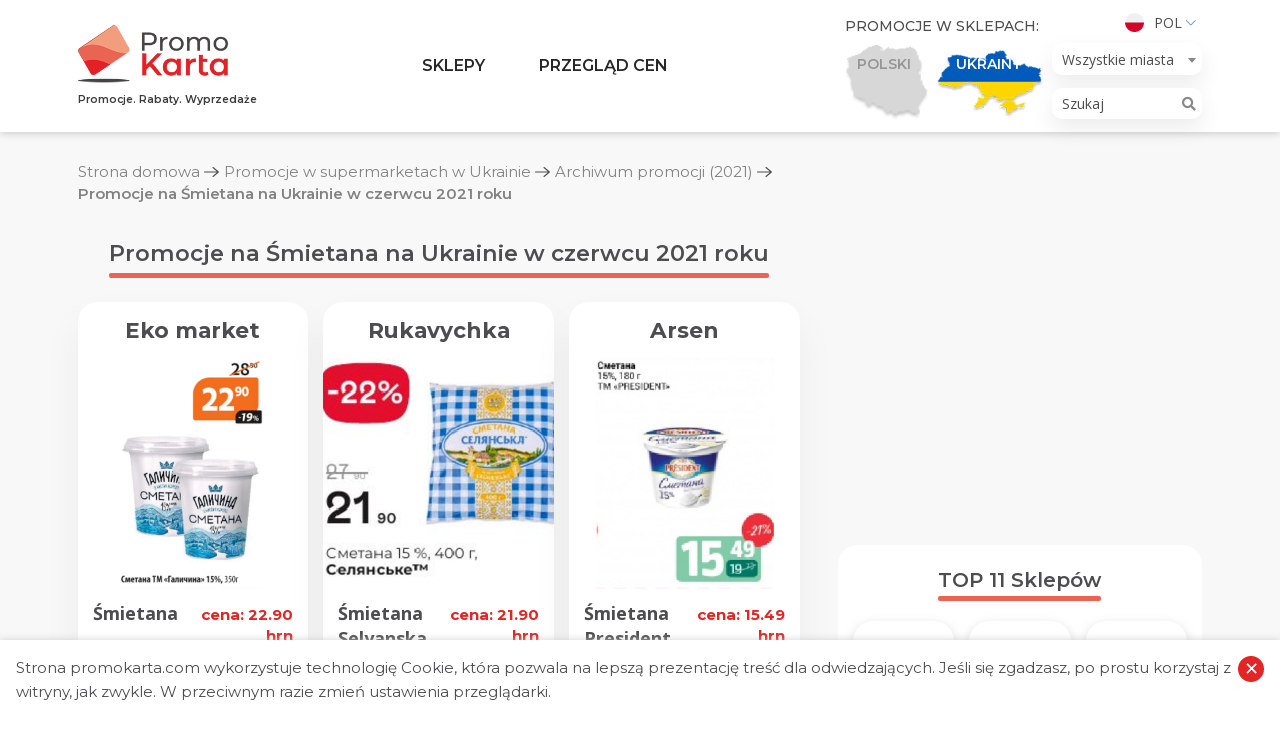

--- FILE ---
content_type: text/html; charset=UTF-8
request_url: https://promokarta.com/pl/promo/archive/2021/smietana-6
body_size: 23732
content:

<!DOCTYPE html>
<html lang="pl-PL">
<head>

    <!-- Global site tag (gtag.js) - Google Analytics -->
    <script async src="https://www.googletagmanager.com/gtag/js?id=UA-163822922-1"></script>
    <script>
      window.dataLayer = window.dataLayer || [];
      function gtag(){dataLayer.push(arguments);}
      gtag('js', new Date());
      gtag('config', 'UA-163822922-1');
    </script>

    <meta charset="UTF-8">
    <meta http-equiv="X-UA-Compatible" content="IE=edge">
    <meta name="viewport" content="width=device-width, initial-scale=1">
        <title>Promocje na Śmietana na Ukrainie w czerwcu 2021 roku | PromoKarta - Promocje. Rabaty. Wyprzedaże</title>

    <link rel="apple-touch-icon" sizes="57x57" href="/images/favicon/apple-icon-57x57.png">
    <link rel="apple-touch-icon" sizes="60x60" href="/images/favicon/apple-icon-60x60.png">
    <link rel="apple-touch-icon" sizes="72x72" href="/images/favicon/apple-icon-72x72.png">
    <link rel="apple-touch-icon" sizes="76x76" href="/images/favicon/apple-icon-76x76.png">
    <link rel="apple-touch-icon" sizes="114x114" href="/images/favicon/apple-icon-114x114.png">
    <link rel="apple-touch-icon" sizes="120x120" href="/images/favicon/apple-icon-120x120.png">
    <link rel="apple-touch-icon" sizes="144x144" href="/images/favicon/apple-icon-144x144.png">
    <link rel="apple-touch-icon" sizes="152x152" href="/images/favicon/apple-icon-152x152.png">
    <link rel="apple-touch-icon" sizes="180x180" href="/images/favicon/apple-icon-180x180.png">
    <link rel="icon" type="image/png" sizes="192x192"  href="/images/favicon/android-icon-192x192.png">
    <link rel="icon" type="image/png" sizes="32x32" href="/images/favicon/favicon-32x32.png">
    <link rel="icon" type="image/png" sizes="96x96" href="/images/favicon/favicon-96x96.png">
    <link rel="icon" type="image/png" sizes="16x16" href="/images/favicon/favicon-16x16.png">
    <link rel="manifest" href="/images/favicon/manifest.json">
    <meta name="msapplication-TileColor" content="#ffffff">
    <meta name="msapplication-TileImage" content="/images/favicon/ms-icon-144x144.png">
    <meta name="theme-color" content="#ffffff">

    <link rel="preconnect" href="https://fonts.gstatic.com">
    <link href="https://fonts.googleapis.com/css?family=Montserrat:300,400,500,600,700|Open+Sans:300,400,600,700&display=swap" rel="stylesheet">

    <meta name="csrf-param" content="_csrf">
<meta name="csrf-token" content="rlZce9XF6ruheL-2LvAISimtY5giQYAA7T8R2wN_5rSeGDMB562v18A79NVsiH4ebuYT4UMkzGKmUFyDNjODzQ==">

<meta name="description" content="Promocje, rabaty, wyprzedaże w supermarketach na Ukrainie i w Polsce. ATB, Auchan, Metro, Silpo, Fora, Biedronka, Lidl, Tesco, Kaufland. Katalogi promocyjne, gazetky, porównania cen, porady ekspertów pomogą dokonać korzystne zakupy.">
<meta name="generator" content="Yii2 PHP Framework (www.yiiframework.com)">
<meta name="twitter:description" content="Promocje, rabaty, wyprzedaże w supermarketach na Ukrainie i w Polsce. ATB, Auchan, Metro, Silpo, Fora, Biedronka, Lidl, Tesco, Kaufland. Katalogi promocyjne, gazetky, porównania cen, porady ekspertów pomogą dokonać korzystne zakupy.">
<meta name="twitter:image" content="https://promokarta.com/images/og-image_pl.jpg">
<meta name="twitter:site" content="PromoKarta">
<meta name="twitter:title" content="Promocje na Śmietana na Ukrainie w czerwcu 2021 roku | PromoKarta - Promocje. Rabaty. Wyprzedaże">
<meta name="twitter:url" content="https://promokarta.com/pl/promo/archive/2021/smietana-6">
<meta property="og:description" content="Promocje, rabaty, wyprzedaże w supermarketach na Ukrainie i w Polsce. ATB, Auchan, Metro, Silpo, Fora, Biedronka, Lidl, Tesco, Kaufland. Katalogi promocyjne, gazetky, porównania cen, porady ekspertów pomogą dokonać korzystne zakupy.">
<meta property="og:image" content="https://promokarta.com/images/og-image_pl.jpg">
<meta property="og:locale" content="pl_PL">
<meta property="og:site_name" content="PromoKarta">
<meta property="og:title" content="Promocje na Śmietana na Ukrainie w czerwcu 2021 roku | PromoKarta - Promocje. Rabaty. Wyprzedaże">
<meta property="og:updated_time" content="16 sty 2026, 22:07:14">
<meta property="og:url" content="https://promokarta.com/pl/promo/archive/2021/smietana-6">
<link href="https://promokarta.com/pl/promo/archive/2021/smietana-6" rel="canonical">
<link href="/minify/bc60826fed0a7790c757929db6d0a0e8.css?v=1617378367" rel="stylesheet">
<script>function formatTownSwitherElement(state) {
    if (state.element && state.element.value != 0) {
        return state.text;
    } else {
        var result = $('<b></b>');
        result.html(state.text);
        return result;
    }
}
var s2options_e9bc2761 = {"themeCss":".select2-container--krajee-bs4","sizeCss":"","doReset":true,"doToggle":false,"doOrder":false};
window.select2_65e0682a = {"templateResult":formatTownSwitherElement,"theme":"krajee-bs4","width":"auto","placeholder":"Wszystkie miasta","language":"pl-PL"};
</script>
</head>
<body class="sidebar-right">

    
<ul class="header__lang">
    <li>
        <a href="#">
            <img src="/images/pl.svg" alt="Pol">            Pol        </a>
        <ul>
            <li><a href="/promo/archive/2021/smetana-6"><img src="/images/ua.svg" alt="Укр"> Укр</a></li><li><a href="/ru/promo/archive/2021/smetana-6"><img src="/images/ru.svg" alt="Рус"> Рус</a></li>        </ul>
    </li>
</ul>
<header class="header">
    <div class="hamburger hamburger--collapse">
        <span class="hamburger-box">
            <span class="hamburger-inner"></span>
        </span>
    </div>
    <div class="search-button">
        <svg width="20" height="20" viewBox="0 0 20 20" fill="none" xmlns="http://www.w3.org/2000/svg">
            <path fill-rule="evenodd" clip-rule="evenodd" d="M8.17481 0C3.67075 0 0 3.67071 0 8.17473C0 12.6787 3.67075 16.3499 8.17481 16.3499C10.101 16.3499 11.8734 15.6772 13.2725 14.5564L18.4319 19.7161C18.5154 19.8043 18.6157 19.8748 18.7268 19.9236C18.838 19.9723 18.9579 19.9983 19.0792 19.9999C19.2006 20.0016 19.3211 19.9789 19.4336 19.9332C19.5461 19.8875 19.6482 19.8197 19.734 19.7338C19.8199 19.648 19.8876 19.5458 19.9333 19.4333C19.9789 19.3208 20.0016 19.2003 19.9999 19.0789C19.9982 18.9576 19.9722 18.8377 19.9234 18.7266C19.8746 18.6154 19.8041 18.5151 19.7159 18.4317L14.5561 13.272C15.676 11.8726 16.3483 10.1004 16.3483 8.17473C16.3483 3.67071 12.6789 0 8.17481 0ZM8.17481 1.81705C11.6971 1.81705 14.533 4.65248 14.533 8.17473C14.533 11.697 11.6971 14.5328 8.17481 14.5328C4.65253 14.5328 1.81707 11.697 1.81707 8.17473C1.81707 4.65248 4.65253 1.81705 8.17481 1.81705Z" fill="#4D4D4F" />
        </svg>
    </div>


    <div class="search-cities">
        <i class="fas fa-map-marker-alt"></i>
    </div>
    <div class="container">
        <div class="row">
            <div class="col-12 col-lg-2 header__logo">
                <a href="/pl">
                    <img class="logo none-lg" src="/images/logo/Logo.png" alt="PromoKarta">
                    <span class="header__logo-text none-md">Promocje. Rabaty. Wyprzedaże</span>
                </a>
            </div>
            <div class="col-12 col-lg-6 header__menu">
                <ul><li class="megamenu-block just-opened"><a href="/pl/supermarkety">Sklepy</a>
<ul>
<li><div class="container megamenu tabs">
	<div class="megamenu__left">
	    <div class="megamenu__title">Kategorie</div>
	    <ul class="tabs__caption">
                        	        <li class="active">
	            <span class="megamenu__link">Żywność, chemia gospodarcza</span>
	        </li>
                        	        <li >
	            <span class="megamenu__link">RTV i AGD</span>
	        </li>
                        	        <li >
	            <span class="megamenu__link">Drogeria, kosmetyki</span>
	        </li>
                        	        <li >
	            <span class="megamenu__link">Dom, ogród</span>
	        </li>
                        	    </ul>
	</div>

	<div class="megamenu__right">
                        <div class="tabs__content active">
        	<div class="megamenu__title">Żywność, chemia gospodarcza</div>
            <ul>
                                <li><a href="/pl/supermarkety/atb"><img src="/images/shops-logos/15/thumb-5ed4c7778c029.png" alt="ATB">ATB</a></li>
                                <li><a href="/pl/supermarkety/auchan-ua"><img src="/images/shops-logos/16/thumb-64b646637e269.png" alt="Auchan">Auchan</a></li>
                                <li><a href="/pl/supermarkety/arsen"><img src="/images/shops-logos/17/thumb-5e94beb878f5b.png" alt="Arsen">Arsen</a></li>
                                <li><a href="/pl/supermarkety/eko-market"><img src="/images/shops-logos/18/thumb-5e94c58f3258e.png" alt="Eko market">Eko market</a></li>
                                <li><a href="/pl/supermarkety/metro"><img src="/images/shops-logos/19/thumb-5e9587522d059.png" alt="METRO">METRO</a></li>
                                <li><a href="/pl/supermarkety/rukavychka"><img src="/images/shops-logos/20/thumb-5e958d7d15259.png" alt="Rukavychka">Rukavychka</a></li>
                                <li><a href="/pl/supermarkety/silpo"><img src="/images/shops-logos/21/thumb-5eedf5ee28746.png" alt="Silpo">Silpo</a></li>
                                <li><a href="/pl/supermarkety/fora"><img src="/images/shops-logos/22/thumb-5e95a873639c7.png" alt="Fora">Fora</a></li>
                                <li><a href="/pl/supermarkety/furshet"><img src="/images/shops-logos/23/thumb-5ed2a1b46d03d.png" alt="Furshet">Furshet</a></li>
                                <li><a href="/pl/supermarkety/varus"><img src="/images/shops-logos/24/thumb-5e95ba77246c0.png" alt="Varus">Varus</a></li>
                                <li><a href="/pl/supermarkety/blizenko"><img src="/images/shops-logos/49/thumb-5ede1c483b37f.png" alt="Blizenko">Blizenko</a></li>
                                <li><a href="/pl/supermarkety/tavria-v"><img src="/images/shops-logos/51/thumb-5f0ca085d3e56.png" alt="Tavria V">Tavria V</a></li>
                                <li><a href="/pl/supermarkety/novus"><img src="/images/shops-logos/53/thumb-602e5c5739ea4.png" alt="NOVUS">NOVUS</a></li>
                                <li><a href="/pl/supermarkety/fozzy"><img src="/images/shops-logos/54/thumb-602fc1f738e4c.png" alt="Fozzy">Fozzy</a></li>
                            </ul>
        </div>
                        <div class="tabs__content ">
        	<div class="megamenu__title">RTV i AGD</div>
            <ul>
                                <li><a href="/pl/supermarkety/allo"><img src="/images/shops-logos/43/thumb-5ea2f2f9d7cae.png" alt="ALLO">ALLO</a></li>
                                <li><a href="/pl/supermarkety/eldorado"><img src="/images/shops-logos/44/thumb-5f3a6065cb34b.png" alt="Eldorado">Eldorado</a></li>
                                <li><a href="/pl/supermarkety/moyo"><img src="/images/shops-logos/45/thumb-5ea2f984cfb3b.png" alt="MOYO">MOYO</a></li>
                                <li><a href="/pl/supermarkety/foxtrot"><img src="/images/shops-logos/46/thumb-5ea2fb977b56f.png" alt="Foxtrot">Foxtrot</a></li>
                                <li><a href="/pl/supermarkety/citrus"><img src="/images/shops-logos/47/thumb-5ea2fea5d384c.png" alt="Citrus">Citrus</a></li>
                                <li><a href="/pl/supermarkety/comfy"><img src="/images/shops-logos/48/thumb-5ea3072436063.png" alt="Comfy">Comfy</a></li>
                            </ul>
        </div>
                        <div class="tabs__content ">
        	<div class="megamenu__title">Drogeria, kosmetyki</div>
            <ul>
                                <li><a href="/pl/supermarkety/eva"><img src="/images/shops-logos/36/thumb-5ea18c68e7ef8.png" alt="EVA">EVA</a></li>
                                <li><a href="/pl/supermarkety/prostor"><img src="/images/shops-logos/37/thumb-5ea193b7d8e78.png" alt="PROSTOR">PROSTOR</a></li>
                                <li><a href="/pl/supermarkety/kosmo"><img src="/images/shops-logos/38/thumb-5ea1989f1290c.png" alt="Kosmo">Kosmo</a></li>
                            </ul>
        </div>
                        <div class="tabs__content ">
        	<div class="megamenu__title">Dom, ogród</div>
            <ul>
                                <li><a href="/pl/supermarkety/nova-liniya"><img src="/images/shops-logos/31/thumb-5e9883e519015.png" alt="Nova Liniya">Nova Liniya</a></li>
                                <li><a href="/pl/supermarkety/epicentr"><img src="/images/shops-logos/32/thumb-5e98840bbf25b.png" alt="Epicentr">Epicentr</a></li>
                                <li><a href="/pl/supermarkety/jysk-ua"><img src="/images/shops-logos/33/thumb-5ea0373672cd0.png" alt="Jysk">Jysk</a></li>
                                <li><a href="/pl/supermarkety/leroy-merlin-ua"><img src="/images/shops-logos/34/thumb-5ea06d32d2fdb.png" alt="Leroy Merlin">Leroy Merlin</a></li>
                                <li><a href="/pl/supermarkety/33m2"><img src="/images/shops-logos/35/thumb-5ea0727fc7b3a.png" alt="33m2">33m2</a></li>
                            </ul>
        </div>
                	</div>
</div></li>
</ul>
</li>
<li class="megamenu-block just-opened"><a href="/pl/promo">Przegląd cen</a>
<ul>
<li>



<div class="container megamenu">
	<div class="megamenu__left">
	    <div class="megamenu__title">Przegląd cen</div>
	    <p class="megamenu__desc">Porównaj ceny i wybierz najlepszą ofertę dla siebie.</p>
	</div>
	<div class="megamenu__right">
    	<div class="megamenu__title">Kategorie towarów</div>
        <ul class="bolder-links">
            				<li><a href="/pl/promo/mieso"><img src="/images/promo-categories-logos/8/thumb-5e9853f650a7b.png" alt="Mięso">Mięso</a></li>
							<li><a href="/pl/promo/mleko"><img src="/images/promo-categories-logos/9/thumb-5e98613b3c689.png" alt="Mleko">Mleko</a></li>
							<li><a href="/pl/promo/maslo"><img src="/images/promo-categories-logos/10/thumb-5ece741a26bdd.png" alt="Masło">Masło</a></li>
							<li><a href="/pl/promo/ryba"><img src="/images/promo-categories-logos/11/thumb-5ed693a69a9b4.png" alt="Ryba">Ryba</a></li>
							<li><a href="/pl/promo/detergenty"><img src="/images/promo-categories-logos/12/thumb-5e974bf104014.png" alt="Detergenty">Detergenty</a></li>
							<li><a href="/pl/promo/pieluchy"><img src="/images/promo-categories-logos/13/thumb-5e92fe3356b3e.png" alt="Pieluchy">Pieluchy</a></li>
							<li><a href="/pl/promo/drob"><img src="/images/promo-categories-logos/15/thumb-5ea6a3139cf51.png" alt="Drób">Drób</a></li>
							<li><a href="/pl/promo/smietana"><img src="/images/promo-categories-logos/17/thumb-5ece3580c8e2f.png" alt="Śmietana">Śmietana</a></li>
			        </ul>
	</div>
</div></li>
</ul>
</li></ul>            </div>
            <div class="col-12 col-lg-4 header__right">
                <div class="header__country">
    <div class="header__country-title">Promocje w sklepach:</div>
    <!-- active -->
    <ul>
        <li class="country-item  country-item--poland ">
            <a href="/poland/pl">
                <img class="country-item__img" src="/images/countries/Vector_Poland.png" alt="poland">
                <img class="country-item__img country-item__img--hover" src="/images/countries/Poland.png" alt="poland">
                <span class="country-item__text country-item__text--poland">Polski</span>
                <span class="country-item__text country-item__text--hover country-item__text--poland">Przejdź</span>
            </a>
        </li>
        <li class="country-item country-item--ukraine active">
                        <a href="#">
                <img class="country-item__img" src="/images/countries/Vector_Ukraine.png" alt="Ukraine">
                <img class="country-item__img country-item__img--hover country__img--ukraine" src="/images/countries/Vector_Ukraine2.png" alt="Ukraine">
                <span class="country-item__text country-item__text--ukraine">Ukrainy</span>
                <span class="country-item__text country-item__text--hover country-item__text--ukraine">Przejdź</span>
            </a>
        </li>
    </ul>
</div>                <div class="header__lts">
                    <ul class="header__lang">
    <li>
        <a href="#">
            <img src="/images/pl.svg" alt="Pol">            Pol        </a>
        <ul>
            <li><a href="/promo/archive/2021/smetana-6"><img src="/images/ua.svg" alt="Укр"> Укр</a></li><li><a href="/ru/promo/archive/2021/smetana-6"><img src="/images/ru.svg" alt="Рус"> Рус</a></li>        </ul>
    </li>
</ul>
                    
<div class="header__town">
    <div class="kv-plugin-loading loading-city-select">&nbsp;</div><select id="city-select" class="form-control" name="city-select" data-urls='{"":"\/pl","kijow":"\/kijow\/pl","lwow":"\/lwow\/pl","dniepr":"\/dniepr\/pl","mikolajow":"\/mikolajow\/pl","rowne":"\/rowne\/pl","odessa":"\/odessa\/pl","charkow":"\/charkow\/pl","zaporoze":"\/zaporoze\/pl","krzywy-rog":"\/krzywy-rog\/pl","cherson":"\/cherson\/pl","czernihow":"\/czernihow\/pl","czerniowce":"\/czerniowce\/pl","iwano-frankiwsk":"\/iwano-frankiwsk\/pl","winnica":"\/winnica\/pl","zytomierz":"\/zytomierz\/pl","luck":"\/luck\/pl","czerkasy":"\/czerkasy\/pl","poltawa":"\/poltawa\/pl","tarnopol":"\/tarnopol\/pl","biala-cerkiew":"\/biala-cerkiew\/pl","boryspol":"\/boryspol\/pl","chmielnicki":"\/chmielnicki\/pl","mariupol":"\/mariupol\/pl","sumy":"\/sumy\/pl","uzhorod":"\/uzhorod\/pl","pawlohrad":"\/pawlohrad\/pl","bucza":"\/bucza\/pl","browary":"\/browary\/pl","drohobycz":"\/drohobycz\/pl","stryj":"\/stryj\/pl","kramatorsk":"\/kramatorsk\/pl","krzemienczuk":"\/krzemienczuk\/pl","kropywnycki":"\/kropywnycki\/pl","melitopol":"\/melitopol\/pl","mukaczewo":"\/mukaczewo\/pl","kamienskie":"\/kamienskie\/pl","wyszogrod":"\/wyszogrod\/pl","wysznewe":"\/wysznewe\/pl","irpien":"\/irpien\/pl","kamieniec-podolski":"\/kamieniec-podolski\/pl","bialogrod-nad-dniestrem":"\/bialogrod-nad-dniestrem\/pl","izmail":"\/izmail\/pl","czerwonogrod":"\/czerwonogrod\/pl","fastow":"\/fastow\/pl","bachmut":"\/bachmut\/pl","enerhodar":"\/enerhodar\/pl","niezyn":"\/niezyn\/pl","slawutycz":"\/slawutycz\/pl","kalusz":"\/kalusz\/pl","nikopol":"\/nikopol\/pl","human":"\/human\/pl","czarnomorsk":"\/czarnomorsk\/pl","kowel":"\/kowel\/pl","kolomyja":"\/kolomyja\/pl","bojarka":"\/bojarka\/pl","pryluki":"\/pryluki\/pl","sambor":"\/sambor\/pl","korosten":"\/korosten\/pl","wasylkow":"\/wasylkow\/pl","myrhorod":"\/myrhorod\/pl","nowomoskowsk":"\/nowomoskowsk\/pl","berdyczow":"\/berdyczow\/pl","aleksandria":"\/aleksandria\/pl","konotop":"\/konotop\/pl","nowa-kachowka":"\/nowa-kachowka\/pl","dubno":"\/dubno\/pl","lisiczansk":"\/lisiczansk\/pl","siewierodonieck":"\/siewierodonieck\/pl","sofiivska-borszczagivka":"\/sofiivska-borszczagivka\/pl","zolte-wody":"\/zolte-wody\/pl","pokrowsk":"\/pokrowsk\/pl","slowiansk":"\/slowiansk\/pl","tokmak":"\/tokmak\/pl","dolynska":"\/dolynska\/pl","wozniesiensk":"\/wozniesiensk\/pl","juzne":"\/juzne\/pl","warasz":"\/warasz\/pl","romny":"\/romny\/pl","szostka":"\/szostka\/pl","niecieszyn":"\/niecieszyn\/pl","nowowolynsk":"\/nowowolynsk\/pl","chust":"\/chust\/pl","slawuta":"\/slawuta\/pl","starokonstantynow":"\/starokonstantynow\/pl","kostopol":"\/kostopol\/pl","dniprorudne":"\/dniprorudne\/pl","druzkiwka":"\/druzkiwka\/pl","lozowa":"\/lozowa\/pl","juznoukrajinsk":"\/juznoukrajinsk\/pl","bursztyn":"\/bursztyn\/pl","hajsyn":"\/hajsyn\/pl","ladyzyn":"\/ladyzyn\/pl","wilnohirsk":"\/wilnohirsk\/pl","marganiec":"\/marganiec\/pl","perszotrawensk":"\/perszotrawensk\/pl","nowogrod-wolynski":"\/nowogrod-wolynski\/pl","borodianka":"\/borodianka\/pl","perejaslaw":"\/perejaslaw\/pl","rubizne":"\/rubizne\/pl","nowojaworowsk":"\/nowojaworowsk\/pl","sokolniki":"\/sokolniki\/pl","sokal":"\/sokal\/pl","truskawiec":"\/truskawiec\/pl","pierwomajsk":"\/pierwomajsk\/pl","podilsk":"\/podilsk\/pl","lubnie":"\/lubnie\/pl","zdolbunow":"\/zdolbunow\/pl","kachowka":"\/kachowka\/pl","smila":"\/smila\/pl","konstantynowka":"\/konstantynowka\/pl","nadworna":"\/nadworna\/pl","dolina":"\/dolina\/pl","szepetowka":"\/szepetowka\/pl","chmielnik":"\/chmielnik\/pl","winniki":"\/winniki\/pl","zimna-woda":"\/zimna-woda\/pl","czabany":"\/czabany\/pl","wita-posztowa":"\/wita-posztowa\/pl","stojanka":"\/stojanka\/pl","rohatyn":"\/rohatyn\/pl","koziatyn":"\/koziatyn\/pl","wlodzimierz-wolynski":"\/wlodzimierz-wolynski\/pl","apostolowo":"\/apostolowo\/pl","pokrowske":"\/pokrowske\/pl","terniwka":"\/terniwka\/pl","bilozerske":"\/bilozerske\/pl","dobropole":"\/dobropole\/pl","lyman":"\/lyman\/pl","mykolajiwka":"\/mykolajiwka\/pl","myrnohrad":"\/myrnohrad\/pl","selydowe":"\/selydowe\/pl","toreck":"\/toreck\/pl","owrucz":"\/owrucz\/pl","berehowo":"\/berehowo\/pl","wasyliwka":"\/wasyliwka\/pl","nowomyrhorod":"\/nowomyrhorod\/pl","switlowodsk":"\/switlowodsk\/pl","berezan":"\/berezan\/pl","bohuslaw":"\/bohuslaw\/pl","hatne":"\/hatne\/pl","hostomel":"\/hostomel\/pl","zazymje":"\/zazymje\/pl","obuchow":"\/obuchow\/pl","lisnski":"\/lisnski\/pl","swjatopetriwske":"\/swjatopetriwske\/pl","skwyra":"\/skwyra\/pl","makarow":"\/makarow\/pl","uzyn":"\/uzyn\/pl","jagodzin":"\/jagodzin\/pl","starobielsk":"\/starobielsk\/pl","boryslaw":"\/boryslaw\/pl","brody":"\/brody\/pl","morszyn":"\/morszyn\/pl","rudno":"\/rudno\/pl","stebnik":"\/stebnik\/pl","jaworow":"\/jaworow\/pl","snihuriwka":"\/snihuriwka\/pl","hadziacz":"\/hadziacz\/pl","horiszni-plawni":"\/horiszni-plawni\/pl","kobelaky":"\/kobelaky\/pl","lochwica":"\/lochwica\/pl","pyriatyn":"\/pyriatyn\/pl","chorol":"\/chorol\/pl","ostrog":"\/ostrog\/pl","gluchow":"\/gluchow\/pl","ochtyrka":"\/ochtyrka\/pl","krzemieniec":"\/krzemieniec\/pl","balaklija":"\/balaklija\/pl","wolczansk":"\/wolczansk\/pl","dergaczi":"\/dergaczi\/pl","zmijiw":"\/zmijiw\/pl","perwomajski":"\/perwomajski\/pl","geniczesk":"\/geniczesk\/pl","hola-prystan":"\/hola-prystan\/pl","aleszki":"\/aleszki\/pl","skadowsk":"\/skadowsk\/pl","watutine":"\/watutine\/pl","zlotonosza":"\/zlotonosza\/pl","kamianka":"\/kamianka\/pl","korsun-szewczenkowski":"\/korsun-szewczenkowski\/pl","szpola":"\/szpola\/pl","bachmacz":"\/bachmacz\/pl","bobrowica":"\/bobrowica\/pl","horodnia":"\/horodnia\/pl","kozelec":"\/kozelec\/pl","kamionka-buzanska":"\/kamionka-buzanska\/pl","mironowka":"\/mironowka\/pl","rawa-ruska":"\/rawa-ruska\/pl","ukrajinka":"\/ukrajinka\/pl","grodek":"\/grodek\/pl","zloczow":"\/zloczow\/pl","nowy-rozdol":"\/nowy-rozdol\/pl","novosilky":"\/novosilky\/pl","nowi-petrivtsi":"\/nowi-petrivtsi\/pl","kalinowka":"\/kalinowka\/pl","radomysl":"\/radomysl\/pl","lymanka":"\/lymanka\/pl","owidiopol":"\/owidiopol\/pl","oster":"\/oster\/pl","teplodar":"\/teplodar\/pl","mykytynci":"\/mykytynci\/pl","zabolotiv":"\/zabolotiv\/pl","sniatyn":"\/sniatyn\/pl","tatarow":"\/tatarow\/pl","tlumacz":"\/tlumacz\/pl","jaremcze":"\/jaremcze\/pl","hniwan":"\/hniwan\/pl","mohylow-podolski":"\/mohylow-podolski\/pl","niemirow":"\/niemirow\/pl","tulczyn":"\/tulczyn\/pl","jampol":"\/jampol\/pl","luboml":"\/luboml\/pl","werchniodniprowsk":"\/werchniodniprowsk\/pl","zelenodolsk":"\/zelenodolsk\/pl","mezowa":"\/mezowa\/pl","nowoaleksandrowka":"\/nowoaleksandrowka\/pl","pjatychatky":"\/pjatychatky\/pl","pereszczepyne":"\/pereszczepyne\/pl","pidhorodne":"\/pidhorodne\/pl","synelnykowe":"\/synelnykowe\/pl","taromske":"\/taromske\/pl","awdijiwka":"\/awdijiwka\/pl","wolnowacha":"\/wolnowacha\/pl","wuhledar":"\/wuhledar\/pl","konstantinowka":"\/konstantinowka\/pl","kurachowe":"\/kurachowe\/pl","nowohrodiwka":"\/nowohrodiwka\/pl","sartana":"\/sartana\/pl","soledar":"\/soledar\/pl","korosteszow":"\/korosteszow\/pl","malin":"\/malin\/pl","velyki-lazy":"\/velyki-lazy\/pl","wilniansk":"\/wilniansk\/pl","hulajpole":"\/hulajpole\/pl","kamionka-dnieprowska":"\/kamionka-dnieprowska\/pl","mychajliwka":"\/mychajliwka\/pl","orichiw":"\/orichiw\/pl","polohy":"\/polohy\/pl","prymorsk":"\/prymorsk\/pl","jakimowka":"\/jakimowka\/pl","hajworon":"\/hajworon\/pl","znamianka":"\/znamianka\/pl","kaharlyk":"\/kaharlyk\/pl","stari-petriwci":"\/stari-petriwci\/pl","tarasiwka":"\/tarasiwka\/pl","kreminna":"\/kreminna\/pl","popasna":"\/popasna\/pl","swatowe":"\/swatowe\/pl","hostyncewe":"\/hostyncewe\/pl","dawydiw":"\/dawydiw\/pl","basztanka":"\/basztanka\/pl","koblevo":"\/koblevo\/pl","myhija":"\/myhija\/pl","nowa-odessa":"\/nowa-odessa\/pl","nowy-boh":"\/nowy-boh\/pl","oczakow":"\/oczakow\/pl","awangard":"\/awangard\/pl","arcyz":"\/arcyz\/pl","balta":"\/balta\/pl","bielajewka":"\/bielajewka\/pl","bolgrad":"\/bolgrad\/pl","kilia":"\/kilia\/pl","kryzanivka":"\/kryzanivka\/pl","mayaki":"\/mayaki\/pl","reni":"\/reni\/pl","rozdilna":"\/rozdilna\/pl","velykyj-dalnik":"\/velykyj-dalnik\/pl","fontanka":"\/fontanka\/pl","velykodolynske":"\/velykodolynske\/pl","hlobyne":"\/hlobyne\/pl","karliwka":"\/karliwka\/pl","reszetyliwka":"\/reszetyliwka\/pl","biala-krynica":"\/biala-krynica\/pl","w-grodek":"\/w-grodek\/pl","bialopole":"\/bialopole\/pl","buryn":"\/buryn\/pl","krolewiec":"\/krolewiec\/pl","lebedyn":"\/lebedyn\/pl","putywl":"\/putywl\/pl","troscianiec":"\/troscianiec\/pl","babai":"\/babai\/pl","bohoduchiw":"\/bohoduchiw\/pl","izium":"\/izium\/pl","krasnohrad":"\/krasnohrad\/pl","kupiansk":"\/kupiansk\/pl","lubotyn":"\/lubotyn\/pl","merefa":"\/merefa\/pl","bezliudiwka":"\/bezliudiwka\/pl","pisoczyn":"\/pisoczyn\/pl","wysoki":"\/wysoki\/pl","slobozanske":"\/slobozanske\/pl","solonyciwka":"\/solonyciwka\/pl","czuhujiw":"\/czuhujiw\/pl","beryslaw":"\/beryslaw\/pl","bilozerka":"\/bilozerka\/pl","czaplinka":"\/czaplinka\/pl","tawrijsk":"\/tawrijsk\/pl","dunajowce":"\/dunajowce\/pl","krasilow":"\/krasilow\/pl","zwinogrodka":"\/zwinogrodka\/pl","kaniow":"\/kaniow\/pl","czehryn":"\/czehryn\/pl","ostrycia":"\/ostrycia\/pl","icznia":"\/icznia\/pl","koriukiwka":"\/koriukiwka\/pl","mena":"\/mena\/pl","nowogrod-siewierski":"\/nowogrod-siewierski\/pl","snowsk":"\/snowsk\/pl","bohorodczany":"\/bohorodczany\/pl","bortnyczi":"\/bortnyczi\/pl","goloby":"\/goloby\/pl","dymytrow":"\/dymytrow\/pl","zabolotya":"\/zabolotya\/pl","zbaraz":"\/zbaraz\/pl","korzec":"\/korzec\/pl","lubieszow":"\/lubieszow\/pl","mizocz":"\/mizocz\/pl","manewyczi":"\/manewyczi\/pl","nowoseliwka":"\/nowoseliwka\/pl","ratno":"\/ratno\/pl","rozyszcze":"\/rozyszcze\/pl","turijsk":"\/turijsk\/pl","brzezany":"\/brzezany\/pl","bobrka":"\/bobrka\/pl","bolechow":"\/bolechow\/pl","brzuchowice":"\/brzuchowice\/pl","busk":"\/busk\/pl","mosty-wielkie":"\/mosty-wielkie\/pl","wolowiec":"\/wolowiec\/pl","woloczyska":"\/woloczyska\/pl","halicz":"\/halicz\/pl","horodenka":"\/horodenka\/pl","horochow":"\/horochow\/pl","gribowiczi":"\/gribowiczi\/pl","gusjatin":"\/gusjatin\/pl","dobrosin":"\/dobrosin\/pl","dobrotwor":"\/dobrotwor\/pl","dublany":"\/dublany\/pl","zydaczow":"\/zydaczow\/pl","zolkiew":"\/zolkiew\/pl","zoltancy":"\/zoltancy\/pl","zurawno":"\/zurawno\/pl","zapitow":"\/zapitow\/pl","zborow":"\/zborow\/pl","iwano-frankowe":"\/iwano-frankowe\/pl","kozowa":"\/kozowa\/pl","kopyczynci":"\/kopyczynci\/pl","krasne":"\/krasne\/pl","kulikow":"\/kulikow\/pl","lopatyn":"\/lopatyn\/pl","malechow":"\/malechow\/pl","mikolajow-obwod-lwowski":"\/mikolajow-obwod-lwowski\/pl","mizhirja":"\/mizhirja\/pl","mosciska":"\/mosciska\/pl","murowane":"\/murowane\/pl","kalinow-nowy":"\/kalinow-nowy\/pl","obroszyn":"\/obroszyn\/pl","perehinske":"\/perehinske\/pl","przemyslany":"\/przemyslany\/pl","podhajce":"\/podhajce\/pl","pustomyty":"\/pustomyty\/pl","radziechow":"\/radziechow\/pl","rozdol":"\/rozdol\/pl","rudki":"\/rudki\/pl","swalawa":"\/swalawa\/pl","skole":"\/skole\/pl","slawske":"\/slawske\/pl","sosnowka":"\/sosnowka\/pl","stary-sambor":"\/stary-sambor\/pl","sadowa-wisznia":"\/sadowa-wisznia\/pl","schodnica":"\/schodnica\/pl","tysmienica":"\/tysmienica\/pl","turka":"\/turka\/pl","chyrow":"\/chyrow\/pl","chodorow":"\/chodorow\/pl","czortkow":"\/czortkow\/pl","szklo":"\/szklo\/pl","szumsk":"\/szumsk\/pl","pokrow":"\/pokrow\/pl","prolisky":"\/prolisky\/pl","baranivka":"\/baranivka\/pl","wynohradiw":"\/wynohradiw\/pl","zaslaw":"\/zaslaw\/pl","mangusz":"\/mangusz\/pl","nowoukrainka":"\/nowoukrainka\/pl","sarny":"\/sarny\/pl","tiacziw":"\/tiacziw\/pl","novotroicke":"\/novotroicke\/pl","nowomykolaivka":"\/nowomykolaivka\/pl","petropawlivka":"\/petropawlivka\/pl","magdalyniwka":"\/magdalyniwka\/pl","solone":"\/solone\/pl","switlodarsk":"\/switlodarsk\/pl","caryczanka":"\/caryczanka\/pl","barysziwka":"\/barysziwka\/pl","bialogrodka":"\/bialogrodka\/pl","borzna":"\/borzna\/pl","borowa":"\/borowa\/pl","wielka-dymerka":"\/wielka-dymerka\/pl","vorzel":"\/vorzel\/pl","woronkow":"\/woronkow\/pl","glevaha":"\/glevaha\/pl","gnidyn":"\/gnidyn\/pl","gogoliw":"\/gogoliw\/pl","gora":"\/gora\/pl","gorenyczi":"\/gorenyczi\/pl","hrebinki":"\/hrebinki\/pl","dymer":"\/dymer\/pl","iwankow":"\/iwankow\/pl","iwankow-gmina-iwankow":"\/iwankow-gmina-iwankow\/pl","kalyta":"\/kalyta\/pl","katyuzanka":"\/katyuzanka\/pl","klawdijewo-tarasowo":"\/klawdijewo-tarasowo\/pl","kniazyczi":"\/kniazyczi\/pl","kozin":"\/kozin\/pl","kocjubinske":"\/kocjubinske\/pl","krasilowka":"\/krasilowka\/pl","krjukowszczyna":"\/krjukowszczyna\/pl","lutiz":"\/lutiz\/pl","myla":"\/myla\/pl","mlynowo":"\/mlynowo\/pl","nemiszajewe":"\/nemiszajewe\/pl","petropawliwska-borszczagiwka":"\/petropawliwska-borszczagiwka\/pl","piskiwka":"\/piskiwka\/pl","pogreby":"\/pogreby\/pl","rzyszczow":"\/rzyszczow\/pl","rokytne":"\/rokytne\/pl","stawyszcze":"\/stawyszcze\/pl","taraszcza":"\/taraszcza\/pl","tetyjow":"\/tetyjow\/pl","trebuchow":"\/trebuchow\/pl","chotiw":"\/chotiw\/pl","chotjaniwka":"\/chotjaniwka\/pl","chrystyniwka":"\/chrystyniwka\/pl","czubinske":"\/czubinske\/pl","szczastliwe":"\/szczastliwe\/pl"}' data-s2-options="s2options_e9bc2761" data-krajee-select2="select2_65e0682a" style="width: 1px; height: 1px; visibility: hidden;">
<option value="">Wszystkie miasta</option>
<option value="kijow">Kijów</option>
<option value="lwow">Lwów</option>
<option value="dniepr">Dniepr</option>
<option value="mikolajow">Mikołajów</option>
<option value="rowne">Równe</option>
<option value="odessa">Odessa</option>
<option value="charkow">Charków</option>
<option value="zaporoze">Zaporoże</option>
<option value="krzywy-rog">Krzywy Róg</option>
<option value="cherson">Chersoń</option>
<option value="czernihow">Czernihów</option>
<option value="czerniowce">Czerniowce</option>
<option value="iwano-frankiwsk">Iwano-Frankiwsk</option>
<option value="winnica">Winnica</option>
<option value="zytomierz">Żytomierz</option>
<option value="luck">Łuck</option>
<option value="czerkasy">Czerkasy</option>
<option value="poltawa">Połtawa</option>
<option value="tarnopol">Tarnopol</option>
<option value="biala-cerkiew">Biała Cerkiew</option>
<option value="boryspol">Boryspol</option>
<option value="chmielnicki">Chmielnicki</option>
<option value="mariupol">Mariupol</option>
<option value="sumy">Sumy</option>
<option value="uzhorod">Użhorod</option>
<option value="pawlohrad">Pawłohrad</option>
<option value="bucza">Bucza</option>
<option value="browary">Browary</option>
<option value="drohobycz">Drohobycz</option>
<option value="stryj">Stryj</option>
<option value="kramatorsk">Kramatorsk</option>
<option value="krzemienczuk">Krzemieńczuk</option>
<option value="kropywnycki">Kropywnycki</option>
<option value="melitopol">Melitopol</option>
<option value="mukaczewo">Mukaczewo</option>
<option value="kamienskie">Kamieńskie</option>
<option value="wyszogrod">Wyszogród</option>
<option value="wysznewe">Wysznewe</option>
<option value="irpien">Irpień</option>
<option value="kamieniec-podolski">Kamieniec Podolski</option>
<option value="bialogrod-nad-dniestrem">Białogród nad Dniestrem</option>
<option value="izmail">Izmaił</option>
<option value="czerwonogrod">Czerwonogród</option>
<option value="fastow">Fastów</option>
<option value="bachmut">Bachmut</option>
<option value="enerhodar">Enerhodar</option>
<option value="niezyn">Nieżyn</option>
<option value="slawutycz">Sławutycz</option>
<option value="kalusz">Kałusz</option>
<option value="nikopol">Nikopol</option>
<option value="human">Humań</option>
<option value="czarnomorsk">Czarnomorsk</option>
<option value="kowel">Kowel</option>
<option value="kolomyja">Kołomyja</option>
<option value="bojarka">Bojarka</option>
<option value="pryluki">Pryłuki</option>
<option value="sambor">Sambor</option>
<option value="korosten">Korosteń</option>
<option value="">Бердянськ</option>
<option value="wasylkow">Wasylków</option>
<option value="myrhorod">Myrhorod</option>
<option value="nowomoskowsk">Nowomoskowsk</option>
<option value="berdyczow">Berdyczów</option>
<option value="aleksandria">Aleksandria</option>
<option value="konotop">Konotop</option>
<option value="nowa-kachowka">Nowa Kachowka</option>
<option value="dubno">Dubno</option>
<option value="lisiczansk">Lisiczańsk</option>
<option value="siewierodonieck">Siewierodonieck</option>
<option value="sofiivska-borszczagivka">Sofiivska Borszczagivka</option>
<option value="zolte-wody">Żółte Wody</option>
<option value="pokrowsk">Pokrowsk</option>
<option value="slowiansk">Słowiańsk</option>
<option value="tokmak">Tokmak</option>
<option value="dolynska">Dołynśka</option>
<option value="wozniesiensk">Wozniesieńsk</option>
<option value="juzne">Jużne</option>
<option value="warasz">Warasz</option>
<option value="romny">Romny</option>
<option value="szostka">Szostka</option>
<option value="niecieszyn">Niecieszyn</option>
<option value="nowowolynsk">Nowowołyńsk</option>
<option value="chust">Chust</option>
<option value="slawuta">Sławuta</option>
<option value="starokonstantynow">Starokonstantynów</option>
<option value="kostopol">Kostopol</option>
<option value="dniprorudne">Dniprorudne</option>
<option value="druzkiwka">Drużkiwka</option>
<option value="lozowa">Łozowa</option>
<option value="juznoukrajinsk">Jużnoukrajinśk</option>
<option value="bursztyn">Bursztyn</option>
<option value="hajsyn">Hajsyn</option>
<option value="ladyzyn">Ładyżyn</option>
<option value="wilnohirsk">Wilnohirsk</option>
<option value="marganiec">Marganiec</option>
<option value="perszotrawensk">Perszotrawenśk</option>
<option value="nowogrod-wolynski">Nowogród Wołyński</option>
<option value="borodianka">Borodianka</option>
<option value="perejaslaw">Perejasław</option>
<option value="rubizne">Rubiżne</option>
<option value="nowojaworowsk">Nowojaworowsk</option>
<option value="sokolniki">Sokolniki</option>
<option value="sokal">Sokal</option>
<option value="truskawiec">Truskawiec</option>
<option value="pierwomajsk">Pierwomajsk</option>
<option value="podilsk">Podilśk</option>
<option value="lubnie">Łubnie</option>
<option value="zdolbunow">Zdołbunów</option>
<option value="kachowka">Kachowka</option>
<option value="smila">Smiła</option>
<option value="konstantynowka">Konstantynówka</option>
<option value="nadworna">Nadwórna</option>
<option value="dolina">Dolina</option>
<option value="szepetowka">Szepetówka</option>
<option value="chmielnik">Chmielnik</option>
<option value="winniki">Winniki</option>
<option value="zimna-woda">Zimna Woda</option>
<option value="czabany">Czabany</option>
<option value="wita-posztowa">Wita-Posztowa</option>
<option value="stojanka">Stojanka</option>
<option value="rohatyn">Rohatyn</option>
<option value="koziatyn">Koziatyn</option>
<option value="wlodzimierz-wolynski">Włodzimierz Wołyński</option>
<option value="apostolowo">Apostołowo</option>
<option value="pokrowske">Pokrowske</option>
<option value="terniwka">Terniwka</option>
<option value="bilozerske">Biłozerśke</option>
<option value="dobropole">Dobropole</option>
<option value="lyman">Łyman</option>
<option value="mykolajiwka">Mykołajiwka</option>
<option value="myrnohrad">Myrnohrad</option>
<option value="selydowe">Sełydowe</option>
<option value="toreck">Torećk</option>
<option value="owrucz">Owrucz</option>
<option value="berehowo">Berehowo</option>
<option value="wasyliwka">Wasyliwka</option>
<option value="nowomyrhorod">Nowomyrhorod</option>
<option value="switlowodsk">Switłowodśk</option>
<option value="berezan">Berezań</option>
<option value="bohuslaw">Bohusław</option>
<option value="hatne">Hatne</option>
<option value="hostomel">Hostomel</option>
<option value="zazymje">Zazymje</option>
<option value="obuchow">Obuchów</option>
<option value="lisnski">Lisnski</option>
<option value="swjatopetriwske">Swjatopetriwske</option>
<option value="skwyra">Skwyra</option>
<option value="makarow">Makarów</option>
<option value="uzyn">Uzyn</option>
<option value="jagodzin">Jagodzin</option>
<option value="starobielsk">Starobielsk</option>
<option value="boryslaw">Borysław</option>
<option value="brody">Brody</option>
<option value="morszyn">Morszyn</option>
<option value="rudno">Rudno</option>
<option value="stebnik">Stebnik</option>
<option value="jaworow">Jaworów</option>
<option value="snihuriwka">Snihuriwka</option>
<option value="hadziacz">Hadziacz</option>
<option value="horiszni-plawni">Horiszni Pławni</option>
<option value="kobelaky">Kobelaky</option>
<option value="lochwica">Łochwica</option>
<option value="pyriatyn">Pyriatyn</option>
<option value="chorol">Choroł</option>
<option value="ostrog">Ostróg</option>
<option value="gluchow">Głuchów</option>
<option value="ochtyrka">Ochtyrka</option>
<option value="krzemieniec">Krzemieniec</option>
<option value="balaklija">Bałaklija</option>
<option value="wolczansk">Wołczańsk</option>
<option value="dergaczi">Dergaczi</option>
<option value="zmijiw">Zmijiw</option>
<option value="perwomajski">Perwomajski</option>
<option value="geniczesk">Geniczesk</option>
<option value="hola-prystan">Hoła Prystań</option>
<option value="aleszki">Aleszki</option>
<option value="skadowsk">Skadowśk</option>
<option value="watutine">Watutine</option>
<option value="zlotonosza">Złotonosza</option>
<option value="kamianka">Kamianka</option>
<option value="korsun-szewczenkowski">Korsuń Szewczenkowski</option>
<option value="szpola">Szpoła</option>
<option value="bachmacz">Bachmacz</option>
<option value="bobrowica">Bobrowica</option>
<option value="horodnia">Horodnia</option>
<option value="kozelec">Kozelec</option>
<option value="kamionka-buzanska">Kamionka Bużańska</option>
<option value="mironowka">Mironówka</option>
<option value="rawa-ruska">Rawa Ruska</option>
<option value="ukrajinka">Ukrajinka</option>
<option value="grodek">Gródek</option>
<option value="zloczow">Złoczów</option>
<option value="nowy-rozdol">Nowy Rozdół</option>
<option value="novosilky">Novosilky</option>
<option value="nowi-petrivtsi">Nowi Petrivtsi</option>
<option value="kalinowka">Kalinówka</option>
<option value="radomysl">Radomyśl</option>
<option value="lymanka">Lymanka</option>
<option value="owidiopol">Owidiopol</option>
<option value="oster">Oster</option>
<option value="teplodar">Tepłodar</option>
<option value="mykytynci">Mykytynci</option>
<option value="zabolotiv">Zabolotiv</option>
<option value="sniatyn">Śniatyn</option>
<option value="tatarow">Tatarów</option>
<option value="tlumacz">Tłumacz</option>
<option value="jaremcze">Jaremcze</option>
<option value="hniwan">Hniwań</option>
<option value="mohylow-podolski">Mohylów Podolski</option>
<option value="niemirow">Niemirów</option>
<option value="tulczyn">Tulczyn</option>
<option value="jampol">Jampol</option>
<option value="luboml">Luboml</option>
<option value="werchniodniprowsk">Werchniodniprowśk</option>
<option value="zelenodolsk">Zełenodolśk</option>
<option value="mezowa">Meżowa</option>
<option value="nowoaleksandrowka">Nowoałeksandrówka</option>
<option value="pjatychatky">Pjatychatky</option>
<option value="pereszczepyne">Pereszczepyne</option>
<option value="pidhorodne">Pidhorodne</option>
<option value="synelnykowe">Synelnykowe</option>
<option value="taromske">Taromske</option>
<option value="awdijiwka">Awdijiwka</option>
<option value="wolnowacha">Wołnowacha</option>
<option value="wuhledar">Wuhłedar</option>
<option value="konstantinowka">Konstantinowka</option>
<option value="kurachowe">Kurachowe</option>
<option value="nowohrodiwka">Nowohrodiwka</option>
<option value="sartana">Sartana</option>
<option value="soledar">Sołedar</option>
<option value="korosteszow">Korosteszów</option>
<option value="malin">Malin</option>
<option value="velyki-lazy">Velyki Lazy</option>
<option value="wilniansk">Wilnianśk</option>
<option value="hulajpole">Hulajpołe</option>
<option value="kamionka-dnieprowska">Kamionka Dnieprowska</option>
<option value="mychajliwka">Mychajliwka</option>
<option value="orichiw">Orichiw</option>
<option value="polohy">Połohy</option>
<option value="prymorsk">Prymorsk</option>
<option value="jakimowka">Jakimowka</option>
<option value="hajworon">Hajworon</option>
<option value="znamianka">Znamianka</option>
<option value="kaharlyk">Kaharłyk</option>
<option value="stari-petriwci">Stari Petriwci</option>
<option value="tarasiwka">Tarasiwka</option>
<option value="kreminna">Kreminna</option>
<option value="popasna">Popasna</option>
<option value="swatowe">Swatowe</option>
<option value="hostyncewe">Hostyncewe</option>
<option value="dawydiw">Dawydiw</option>
<option value="basztanka">Basztanka</option>
<option value="koblevo">Koblevo</option>
<option value="myhija">Myhija</option>
<option value="nowa-odessa">Nowa Odessa</option>
<option value="nowy-boh">Nowy Boh</option>
<option value="oczakow">Oczaków</option>
<option value="awangard">Awangard</option>
<option value="arcyz">Arcyz</option>
<option value="balta">Bałta</option>
<option value="bielajewka">Bielajewka</option>
<option value="bolgrad">Bołgrad</option>
<option value="kilia">Kilia</option>
<option value="kryzanivka">Kryżanivka</option>
<option value="mayaki">Mayaki</option>
<option value="reni">Reni</option>
<option value="rozdilna">Rozdilna</option>
<option value="velykyj-dalnik">Velykyj Dalnik</option>
<option value="fontanka">Fontanka</option>
<option value="velykodolynske">Velykodolynske</option>
<option value="hlobyne">Hłobyne</option>
<option value="karliwka">Karliwka</option>
<option value="reszetyliwka">Reszetyliwka</option>
<option value="biala-krynica">Biala Krynica</option>
<option value="w-grodek">w. Gródek</option>
<option value="bialopole">Białopole</option>
<option value="buryn">Buryń</option>
<option value="krolewiec">Królewiec</option>
<option value="lebedyn">Łebedyn</option>
<option value="putywl">Putywl</option>
<option value="troscianiec">Trościaniec</option>
<option value="babai">Babai</option>
<option value="bohoduchiw">Bohoduchiw</option>
<option value="izium">Izium</option>
<option value="krasnohrad">Krasnohrad</option>
<option value="kupiansk">Kupiańsk</option>
<option value="lubotyn">Lubotyn</option>
<option value="merefa">Merefa</option>
<option value="bezliudiwka">Bezliudiwka</option>
<option value="pisoczyn">Pisoczyn</option>
<option value="wysoki">Wysoki</option>
<option value="slobozanske">Słobożanske</option>
<option value="solonyciwka">Solonyciwka</option>
<option value="czuhujiw">Czuhujiw</option>
<option value="beryslaw">Berysław</option>
<option value="bilozerka">Bilozerka</option>
<option value="czaplinka">Czaplinka</option>
<option value="tawrijsk">Tawrijśk</option>
<option value="dunajowce">Dunajowce</option>
<option value="krasilow">Krasiłów</option>
<option value="zwinogrodka">Zwinogródka</option>
<option value="kaniow">Kaniów</option>
<option value="czehryn">Czehryń</option>
<option value="ostrycia">Ostrycia</option>
<option value="icznia">Icznia</option>
<option value="koriukiwka">Koriukiwka</option>
<option value="mena">Mena</option>
<option value="nowogrod-siewierski">Nowogród Siewierski</option>
<option value="snowsk">Snowśk</option>
<option value="bohorodczany">Bohorodczany</option>
<option value="bortnyczi">Bortnyczi</option>
<option value="goloby">Goloby</option>
<option value="dymytrow">Dymytrow</option>
<option value="zabolotya">Zabolotya</option>
<option value="zbaraz">Zbaraż</option>
<option value="korzec">Korzec</option>
<option value="lubieszow">Lubieszów</option>
<option value="mizocz">Mizocz</option>
<option value="manewyczi">Manewyczi</option>
<option value="nowoseliwka">Nowoseliwka</option>
<option value="ratno">Ratno</option>
<option value="rozyszcze">Rożyszcze</option>
<option value="turijsk">Turijsk</option>
<option value="brzezany">Brzeżany</option>
<option value="bobrka">Bóbrka</option>
<option value="bolechow">Bolechów</option>
<option value="brzuchowice">Brzuchowice</option>
<option value="busk">Busk</option>
<option value="mosty-wielkie">Mosty Wielkie</option>
<option value="wolowiec">Wołowiec</option>
<option value="woloczyska">Wołoczyska</option>
<option value="halicz">Halicz</option>
<option value="horodenka">Horodenka</option>
<option value="horochow">Horochów</option>
<option value="gribowiczi">Gribowiczi</option>
<option value="gusjatin">Gusjatin</option>
<option value="dobrosin">Dobrosin</option>
<option value="dobrotwor">Dobrotwór</option>
<option value="dublany">Dublany</option>
<option value="zydaczow">Żydaczów</option>
<option value="zolkiew">Żółkiew</option>
<option value="zoltancy">Żółtancy</option>
<option value="zurawno">Żurawno</option>
<option value="zapitow">Zapitów</option>
<option value="zborow">Zborów</option>
<option value="iwano-frankowe">Iwano-Frankowe</option>
<option value="kozowa">Kozowa</option>
<option value="kopyczynci">Kopyczynci</option>
<option value="krasne">Krasne</option>
<option value="kulikow">Kulików</option>
<option value="lopatyn">Łopatyn</option>
<option value="malechow">Malechów</option>
<option value="mikolajow-obwod-lwowski">Mikołajów (Obwód lwowski)</option>
<option value="mizhirja">Miżhirja</option>
<option value="mosciska">Mościska</option>
<option value="murowane">Murowane</option>
<option value="kalinow-nowy">Kalinów Nowy</option>
<option value="obroszyn">Obroszyn</option>
<option value="perehinske">Perehinske</option>
<option value="przemyslany">Przemyślany</option>
<option value="podhajce">Podhajce</option>
<option value="pustomyty">Pustomyty</option>
<option value="radziechow">Radziechów</option>
<option value="rozdol">Rozdół</option>
<option value="rudki">Rudki</option>
<option value="swalawa">Swalawa</option>
<option value="skole">Skole</option>
<option value="slawske">Sławske</option>
<option value="sosnowka">Sosnówka</option>
<option value="stary-sambor">Stary Sambor</option>
<option value="sadowa-wisznia">Sądowa Wisznia</option>
<option value="schodnica">Schodnica</option>
<option value="tysmienica">Tyśmienica</option>
<option value="turka">Turka</option>
<option value="chyrow">Chyrów</option>
<option value="chodorow">Chodorów</option>
<option value="czortkow">Czortków</option>
<option value="szklo">Szkło</option>
<option value="szumsk">Szumsk</option>
<option value="pokrow">Pokrow</option>
<option value="prolisky">Prolisky</option>
<option value="baranivka">Baranivka</option>
<option value="wynohradiw">Wynohradiw</option>
<option value="zaslaw">Zasław</option>
<option value="mangusz">Mangusz</option>
<option value="nowoukrainka">Nowoukrainka</option>
<option value="sarny">Sarny</option>
<option value="tiacziw">Tiacziw</option>
<option value="novotroicke">Novotroicke</option>
<option value="nowomykolaivka">Nowomykolaivka</option>
<option value="petropawlivka">Petropawlivka</option>
<option value="magdalyniwka">Magdalyniwka</option>
<option value="solone">Solone</option>
<option value="switlodarsk">Switłodarśk</option>
<option value="caryczanka">Caryczanka</option>
<option value="barysziwka">Barysziwka</option>
<option value="bialogrodka">Białogródka</option>
<option value="borzna">Borzna</option>
<option value="borowa">Borowa</option>
<option value="wielka-dymerka">Wielka Dymerka</option>
<option value="vorzel">Vorzel</option>
<option value="woronkow">Worońków</option>
<option value="glevaha">Glevaha</option>
<option value="gnidyn">Gnidyn</option>
<option value="gogoliw">Gogoliw</option>
<option value="gora">Gora</option>
<option value="gorenyczi">Gorenyczi</option>
<option value="hrebinki">Hrebinki</option>
<option value="dymer">Dymer</option>
<option value="iwankow">Iwanków</option>
<option value="iwankow-gmina-iwankow">Iwanków (Gmina Iwanków)</option>
<option value="kalyta">Kalyta</option>
<option value="katyuzanka">Katyużanka</option>
<option value="klawdijewo-tarasowo">Klawdijewo-Tarasowo</option>
<option value="kniazyczi">Kniażyczi</option>
<option value="kozin">Kozin</option>
<option value="kocjubinske">Kocjubinske</option>
<option value="krasilowka">Krasiłówka</option>
<option value="krjukowszczyna">Krjukowszczyna</option>
<option value="lutiz">Lutiż</option>
<option value="myla">Myła</option>
<option value="mlynowo">Młynowo</option>
<option value="nemiszajewe">Nemiszajewe</option>
<option value="petropawliwska-borszczagiwka">Petropawliwska Borszczagiwka</option>
<option value="piskiwka">Piskiwka</option>
<option value="pogreby">Pogreby</option>
<option value="rzyszczow">Rzyszczów</option>
<option value="rokytne">Rokytne</option>
<option value="stawyszcze">Stawyszcze</option>
<option value="taraszcza">Taraszcza</option>
<option value="tetyjow">Tetyjów</option>
<option value="trebuchow">Trebuchow</option>
<option value="chotiw">Chotiw</option>
<option value="chotjaniwka">Chotjaniwka</option>
<option value="chrystyniwka">Chrystyniwka</option>
<option value="czubinske">Czubinske</option>
<option value="szczastliwe">Szczastliwe</option>
</select></div>

                    
<form class="header__search" action="/pl/search" method="get">
    <input type="search" name="q" placeholder="Szukaj">
    <i class="fa fa-search" aria-hidden="true"></i>
</form>                </div>
            </div>
            <div class="footer__socials footer__socials--in-header">
                <ul class="">
                    <li>
                        <a class="facebook" href="https://www.facebook.com/promokarta.shopping" title="Facebook" target="_blank">
                            <i class="fab fa-facebook-f"></i>
                        </a>
                    </li>
                    <li>
                        <a class="telegram" href="https://t.me/promokarta" title="Telegram" target="_blank">
                            <i class="fab fa-telegram-plane"></i>
                        </a>
                    </li>
                    <li>
                        <a class="twitter" href="https://twitter.com/promo_karta" title="Twitter" target="_blank">
                            <i class="fab fa-twitter"></i>
                        </a>
                    </li>
                    <li>
                        <a class="instagram" href="https://www.instagram.com/promokarta.shopping" title="Instagram" target="_blank">
                            <img class="instagram_svg" src="/images/instagram.svg" alt="instagram">
                            <img class="instagram_svg_color" src="/images/IG.svg" alt="instagram">
                        </a>
                    </li>
                </ul>
            </div>

            <div class="col-12 header__menu-cities">
                

<div class="header__country header__country-menu ">
    <div class="header__country-title">
        <p>Promocje w supermarketach:</p>
    </div>
    <!-- active -->
    <ul>
        <li class="country-item  country-item--poland ">
            <a href="/poland/pl">
                <img class="country-item__img" src="/images/countries/Vector_Poland.png" alt="poland">
                <img class="country-item__img country-item__img--hover" src="/images/countries/Poland.png" alt="poland">
                <span class="country-item__text country-item__text--poland">Polski</span>
                <span class="country-item__text country-item__text--hover country-item__text--poland">Przejdź</span>
            </a>
        </li>
        <li class="country-item country-item--ukraine active">
                        <a href="#">
                <img class="country-item__img" src="/images/countries/Vector_Ukraine.png" alt="Ukraine">
                <img class="country-item__img country-item__img--hover country__img--ukraine" src="/images/countries/Vector_Ukraine2.png" alt="Ukraine">
                <span class="country-item__text country-item__text--ukraine">Ukrainy</span>
                <span class="country-item__text country-item__text--hover country-item__text--ukraine">Przejdź</span>
            </a>
        </li>
    </ul>
    <div class="menu_cities row">
    <div class="col-6">
            </div>
    <div class="col-6">
                <input type="search" class="city-search-mobile" placeholder="Szukaj">
        <a href="/pl"><b>Wszystkie miasta</b></a>
        <ol>
                        <li><a href="/kijow/pl">Kijów</a></li>
                        <li><a href="/lwow/pl">Lwów</a></li>
                        <li><a href="/dniepr/pl">Dniepr</a></li>
                        <li><a href="/mikolajow/pl">Mikołajów</a></li>
                        <li><a href="/rowne/pl">Równe</a></li>
                        <li><a href="/odessa/pl">Odessa</a></li>
                        <li><a href="/charkow/pl">Charków</a></li>
                        <li><a href="/zaporoze/pl">Zaporoże</a></li>
                        <li><a href="/krzywy-rog/pl">Krzywy Róg</a></li>
                        <li><a href="/cherson/pl">Chersoń</a></li>
                        <li><a href="/czernihow/pl">Czernihów</a></li>
                        <li><a href="/czerniowce/pl">Czerniowce</a></li>
                        <li><a href="/iwano-frankiwsk/pl">Iwano-Frankiwsk</a></li>
                        <li><a href="/winnica/pl">Winnica</a></li>
                        <li><a href="/zytomierz/pl">Żytomierz</a></li>
                        <li><a href="/luck/pl">Łuck</a></li>
                        <li><a href="/czerkasy/pl">Czerkasy</a></li>
                        <li><a href="/poltawa/pl">Połtawa</a></li>
                        <li><a href="/tarnopol/pl">Tarnopol</a></li>
                        <li><a href="/biala-cerkiew/pl">Biała Cerkiew</a></li>
                        <li><a href="/boryspol/pl">Boryspol</a></li>
                        <li><a href="/chmielnicki/pl">Chmielnicki</a></li>
                        <li><a href="/mariupol/pl">Mariupol</a></li>
                        <li><a href="/sumy/pl">Sumy</a></li>
                        <li><a href="/uzhorod/pl">Użhorod</a></li>
                        <li><a href="/pawlohrad/pl">Pawłohrad</a></li>
                        <li><a href="/bucza/pl">Bucza</a></li>
                        <li><a href="/browary/pl">Browary</a></li>
                        <li><a href="/drohobycz/pl">Drohobycz</a></li>
                        <li><a href="/stryj/pl">Stryj</a></li>
                        <li><a href="/kramatorsk/pl">Kramatorsk</a></li>
                        <li><a href="/krzemienczuk/pl">Krzemieńczuk</a></li>
                        <li><a href="/kropywnycki/pl">Kropywnycki</a></li>
                        <li><a href="/melitopol/pl">Melitopol</a></li>
                        <li><a href="/mukaczewo/pl">Mukaczewo</a></li>
                        <li><a href="/kamienskie/pl">Kamieńskie</a></li>
                        <li><a href="/wyszogrod/pl">Wyszogród</a></li>
                        <li><a href="/wysznewe/pl">Wysznewe</a></li>
                        <li><a href="/irpien/pl">Irpień</a></li>
                        <li><a href="/kamieniec-podolski/pl">Kamieniec Podolski</a></li>
                        <li><a href="/bialogrod-nad-dniestrem/pl">Białogród nad Dniestrem</a></li>
                        <li><a href="/izmail/pl">Izmaił</a></li>
                        <li><a href="/czerwonogrod/pl">Czerwonogród</a></li>
                        <li><a href="/fastow/pl">Fastów</a></li>
                        <li><a href="/bachmut/pl">Bachmut</a></li>
                        <li><a href="/enerhodar/pl">Enerhodar</a></li>
                        <li><a href="/niezyn/pl">Nieżyn</a></li>
                        <li><a href="/slawutycz/pl">Sławutycz</a></li>
                        <li><a href="/kalusz/pl">Kałusz</a></li>
                        <li><a href="/nikopol/pl">Nikopol</a></li>
                        <li><a href="/human/pl">Humań</a></li>
                        <li><a href="/czarnomorsk/pl">Czarnomorsk</a></li>
                        <li><a href="/kowel/pl">Kowel</a></li>
                        <li><a href="/kolomyja/pl">Kołomyja</a></li>
                        <li><a href="/bojarka/pl">Bojarka</a></li>
                        <li><a href="/pryluki/pl">Pryłuki</a></li>
                        <li><a href="/sambor/pl">Sambor</a></li>
                        <li><a href="/korosten/pl">Korosteń</a></li>
                        <li><a href="/pl">Бердянськ</a></li>
                        <li><a href="/wasylkow/pl">Wasylków</a></li>
                        <li><a href="/myrhorod/pl">Myrhorod</a></li>
                        <li><a href="/nowomoskowsk/pl">Nowomoskowsk</a></li>
                        <li><a href="/berdyczow/pl">Berdyczów</a></li>
                        <li><a href="/aleksandria/pl">Aleksandria</a></li>
                        <li><a href="/konotop/pl">Konotop</a></li>
                        <li><a href="/nowa-kachowka/pl">Nowa Kachowka</a></li>
                        <li><a href="/dubno/pl">Dubno</a></li>
                        <li><a href="/lisiczansk/pl">Lisiczańsk</a></li>
                        <li><a href="/siewierodonieck/pl">Siewierodonieck</a></li>
                        <li><a href="/sofiivska-borszczagivka/pl">Sofiivska Borszczagivka</a></li>
                        <li><a href="/zolte-wody/pl">Żółte Wody</a></li>
                        <li><a href="/pokrowsk/pl">Pokrowsk</a></li>
                        <li><a href="/slowiansk/pl">Słowiańsk</a></li>
                        <li><a href="/tokmak/pl">Tokmak</a></li>
                        <li><a href="/dolynska/pl">Dołynśka</a></li>
                        <li><a href="/wozniesiensk/pl">Wozniesieńsk</a></li>
                        <li><a href="/juzne/pl">Jużne</a></li>
                        <li><a href="/warasz/pl">Warasz</a></li>
                        <li><a href="/romny/pl">Romny</a></li>
                        <li><a href="/szostka/pl">Szostka</a></li>
                        <li><a href="/niecieszyn/pl">Niecieszyn</a></li>
                        <li><a href="/nowowolynsk/pl">Nowowołyńsk</a></li>
                        <li><a href="/chust/pl">Chust</a></li>
                        <li><a href="/slawuta/pl">Sławuta</a></li>
                        <li><a href="/starokonstantynow/pl">Starokonstantynów</a></li>
                        <li><a href="/kostopol/pl">Kostopol</a></li>
                        <li><a href="/dniprorudne/pl">Dniprorudne</a></li>
                        <li><a href="/druzkiwka/pl">Drużkiwka</a></li>
                        <li><a href="/lozowa/pl">Łozowa</a></li>
                        <li><a href="/juznoukrajinsk/pl">Jużnoukrajinśk</a></li>
                        <li><a href="/bursztyn/pl">Bursztyn</a></li>
                        <li><a href="/hajsyn/pl">Hajsyn</a></li>
                        <li><a href="/ladyzyn/pl">Ładyżyn</a></li>
                        <li><a href="/wilnohirsk/pl">Wilnohirsk</a></li>
                        <li><a href="/marganiec/pl">Marganiec</a></li>
                        <li><a href="/perszotrawensk/pl">Perszotrawenśk</a></li>
                        <li><a href="/nowogrod-wolynski/pl">Nowogród Wołyński</a></li>
                        <li><a href="/borodianka/pl">Borodianka</a></li>
                        <li><a href="/perejaslaw/pl">Perejasław</a></li>
                        <li><a href="/rubizne/pl">Rubiżne</a></li>
                        <li><a href="/nowojaworowsk/pl">Nowojaworowsk</a></li>
                        <li><a href="/sokolniki/pl">Sokolniki</a></li>
                        <li><a href="/sokal/pl">Sokal</a></li>
                        <li><a href="/truskawiec/pl">Truskawiec</a></li>
                        <li><a href="/pierwomajsk/pl">Pierwomajsk</a></li>
                        <li><a href="/podilsk/pl">Podilśk</a></li>
                        <li><a href="/lubnie/pl">Łubnie</a></li>
                        <li><a href="/zdolbunow/pl">Zdołbunów</a></li>
                        <li><a href="/kachowka/pl">Kachowka</a></li>
                        <li><a href="/smila/pl">Smiła</a></li>
                        <li><a href="/konstantynowka/pl">Konstantynówka</a></li>
                        <li><a href="/nadworna/pl">Nadwórna</a></li>
                        <li><a href="/dolina/pl">Dolina</a></li>
                        <li><a href="/szepetowka/pl">Szepetówka</a></li>
                        <li><a href="/chmielnik/pl">Chmielnik</a></li>
                        <li><a href="/winniki/pl">Winniki</a></li>
                        <li><a href="/zimna-woda/pl">Zimna Woda</a></li>
                        <li><a href="/czabany/pl">Czabany</a></li>
                        <li><a href="/wita-posztowa/pl">Wita-Posztowa</a></li>
                        <li><a href="/stojanka/pl">Stojanka</a></li>
                        <li><a href="/rohatyn/pl">Rohatyn</a></li>
                        <li><a href="/koziatyn/pl">Koziatyn</a></li>
                        <li><a href="/wlodzimierz-wolynski/pl">Włodzimierz Wołyński</a></li>
                        <li><a href="/apostolowo/pl">Apostołowo</a></li>
                        <li><a href="/pokrowske/pl">Pokrowske</a></li>
                        <li><a href="/terniwka/pl">Terniwka</a></li>
                        <li><a href="/bilozerske/pl">Biłozerśke</a></li>
                        <li><a href="/dobropole/pl">Dobropole</a></li>
                        <li><a href="/lyman/pl">Łyman</a></li>
                        <li><a href="/mykolajiwka/pl">Mykołajiwka</a></li>
                        <li><a href="/myrnohrad/pl">Myrnohrad</a></li>
                        <li><a href="/selydowe/pl">Sełydowe</a></li>
                        <li><a href="/toreck/pl">Torećk</a></li>
                        <li><a href="/owrucz/pl">Owrucz</a></li>
                        <li><a href="/berehowo/pl">Berehowo</a></li>
                        <li><a href="/wasyliwka/pl">Wasyliwka</a></li>
                        <li><a href="/nowomyrhorod/pl">Nowomyrhorod</a></li>
                        <li><a href="/switlowodsk/pl">Switłowodśk</a></li>
                        <li><a href="/berezan/pl">Berezań</a></li>
                        <li><a href="/bohuslaw/pl">Bohusław</a></li>
                        <li><a href="/hatne/pl">Hatne</a></li>
                        <li><a href="/hostomel/pl">Hostomel</a></li>
                        <li><a href="/zazymje/pl">Zazymje</a></li>
                        <li><a href="/obuchow/pl">Obuchów</a></li>
                        <li><a href="/lisnski/pl">Lisnski</a></li>
                        <li><a href="/swjatopetriwske/pl">Swjatopetriwske</a></li>
                        <li><a href="/skwyra/pl">Skwyra</a></li>
                        <li><a href="/makarow/pl">Makarów</a></li>
                        <li><a href="/uzyn/pl">Uzyn</a></li>
                        <li><a href="/jagodzin/pl">Jagodzin</a></li>
                        <li><a href="/starobielsk/pl">Starobielsk</a></li>
                        <li><a href="/boryslaw/pl">Borysław</a></li>
                        <li><a href="/brody/pl">Brody</a></li>
                        <li><a href="/morszyn/pl">Morszyn</a></li>
                        <li><a href="/rudno/pl">Rudno</a></li>
                        <li><a href="/stebnik/pl">Stebnik</a></li>
                        <li><a href="/jaworow/pl">Jaworów</a></li>
                        <li><a href="/snihuriwka/pl">Snihuriwka</a></li>
                        <li><a href="/hadziacz/pl">Hadziacz</a></li>
                        <li><a href="/horiszni-plawni/pl">Horiszni Pławni</a></li>
                        <li><a href="/kobelaky/pl">Kobelaky</a></li>
                        <li><a href="/lochwica/pl">Łochwica</a></li>
                        <li><a href="/pyriatyn/pl">Pyriatyn</a></li>
                        <li><a href="/chorol/pl">Choroł</a></li>
                        <li><a href="/ostrog/pl">Ostróg</a></li>
                        <li><a href="/gluchow/pl">Głuchów</a></li>
                        <li><a href="/ochtyrka/pl">Ochtyrka</a></li>
                        <li><a href="/krzemieniec/pl">Krzemieniec</a></li>
                        <li><a href="/balaklija/pl">Bałaklija</a></li>
                        <li><a href="/wolczansk/pl">Wołczańsk</a></li>
                        <li><a href="/dergaczi/pl">Dergaczi</a></li>
                        <li><a href="/zmijiw/pl">Zmijiw</a></li>
                        <li><a href="/perwomajski/pl">Perwomajski</a></li>
                        <li><a href="/geniczesk/pl">Geniczesk</a></li>
                        <li><a href="/hola-prystan/pl">Hoła Prystań</a></li>
                        <li><a href="/aleszki/pl">Aleszki</a></li>
                        <li><a href="/skadowsk/pl">Skadowśk</a></li>
                        <li><a href="/watutine/pl">Watutine</a></li>
                        <li><a href="/zlotonosza/pl">Złotonosza</a></li>
                        <li><a href="/kamianka/pl">Kamianka</a></li>
                        <li><a href="/korsun-szewczenkowski/pl">Korsuń Szewczenkowski</a></li>
                        <li><a href="/szpola/pl">Szpoła</a></li>
                        <li><a href="/bachmacz/pl">Bachmacz</a></li>
                        <li><a href="/bobrowica/pl">Bobrowica</a></li>
                        <li><a href="/horodnia/pl">Horodnia</a></li>
                        <li><a href="/kozelec/pl">Kozelec</a></li>
                        <li><a href="/kamionka-buzanska/pl">Kamionka Bużańska</a></li>
                        <li><a href="/mironowka/pl">Mironówka</a></li>
                        <li><a href="/rawa-ruska/pl">Rawa Ruska</a></li>
                        <li><a href="/ukrajinka/pl">Ukrajinka</a></li>
                        <li><a href="/grodek/pl">Gródek</a></li>
                        <li><a href="/zloczow/pl">Złoczów</a></li>
                        <li><a href="/nowy-rozdol/pl">Nowy Rozdół</a></li>
                        <li><a href="/novosilky/pl">Novosilky</a></li>
                        <li><a href="/nowi-petrivtsi/pl">Nowi Petrivtsi</a></li>
                        <li><a href="/kalinowka/pl">Kalinówka</a></li>
                        <li><a href="/radomysl/pl">Radomyśl</a></li>
                        <li><a href="/lymanka/pl">Lymanka</a></li>
                        <li><a href="/owidiopol/pl">Owidiopol</a></li>
                        <li><a href="/oster/pl">Oster</a></li>
                        <li><a href="/teplodar/pl">Tepłodar</a></li>
                        <li><a href="/mykytynci/pl">Mykytynci</a></li>
                        <li><a href="/zabolotiv/pl">Zabolotiv</a></li>
                        <li><a href="/sniatyn/pl">Śniatyn</a></li>
                        <li><a href="/tatarow/pl">Tatarów</a></li>
                        <li><a href="/tlumacz/pl">Tłumacz</a></li>
                        <li><a href="/jaremcze/pl">Jaremcze</a></li>
                        <li><a href="/hniwan/pl">Hniwań</a></li>
                        <li><a href="/mohylow-podolski/pl">Mohylów Podolski</a></li>
                        <li><a href="/niemirow/pl">Niemirów</a></li>
                        <li><a href="/tulczyn/pl">Tulczyn</a></li>
                        <li><a href="/jampol/pl">Jampol</a></li>
                        <li><a href="/luboml/pl">Luboml</a></li>
                        <li><a href="/werchniodniprowsk/pl">Werchniodniprowśk</a></li>
                        <li><a href="/zelenodolsk/pl">Zełenodolśk</a></li>
                        <li><a href="/mezowa/pl">Meżowa</a></li>
                        <li><a href="/nowoaleksandrowka/pl">Nowoałeksandrówka</a></li>
                        <li><a href="/pjatychatky/pl">Pjatychatky</a></li>
                        <li><a href="/pereszczepyne/pl">Pereszczepyne</a></li>
                        <li><a href="/pidhorodne/pl">Pidhorodne</a></li>
                        <li><a href="/synelnykowe/pl">Synelnykowe</a></li>
                        <li><a href="/taromske/pl">Taromske</a></li>
                        <li><a href="/awdijiwka/pl">Awdijiwka</a></li>
                        <li><a href="/wolnowacha/pl">Wołnowacha</a></li>
                        <li><a href="/wuhledar/pl">Wuhłedar</a></li>
                        <li><a href="/konstantinowka/pl">Konstantinowka</a></li>
                        <li><a href="/kurachowe/pl">Kurachowe</a></li>
                        <li><a href="/nowohrodiwka/pl">Nowohrodiwka</a></li>
                        <li><a href="/sartana/pl">Sartana</a></li>
                        <li><a href="/soledar/pl">Sołedar</a></li>
                        <li><a href="/korosteszow/pl">Korosteszów</a></li>
                        <li><a href="/malin/pl">Malin</a></li>
                        <li><a href="/velyki-lazy/pl">Velyki Lazy</a></li>
                        <li><a href="/wilniansk/pl">Wilnianśk</a></li>
                        <li><a href="/hulajpole/pl">Hulajpołe</a></li>
                        <li><a href="/kamionka-dnieprowska/pl">Kamionka Dnieprowska</a></li>
                        <li><a href="/mychajliwka/pl">Mychajliwka</a></li>
                        <li><a href="/orichiw/pl">Orichiw</a></li>
                        <li><a href="/polohy/pl">Połohy</a></li>
                        <li><a href="/prymorsk/pl">Prymorsk</a></li>
                        <li><a href="/jakimowka/pl">Jakimowka</a></li>
                        <li><a href="/hajworon/pl">Hajworon</a></li>
                        <li><a href="/znamianka/pl">Znamianka</a></li>
                        <li><a href="/kaharlyk/pl">Kaharłyk</a></li>
                        <li><a href="/stari-petriwci/pl">Stari Petriwci</a></li>
                        <li><a href="/tarasiwka/pl">Tarasiwka</a></li>
                        <li><a href="/kreminna/pl">Kreminna</a></li>
                        <li><a href="/popasna/pl">Popasna</a></li>
                        <li><a href="/swatowe/pl">Swatowe</a></li>
                        <li><a href="/hostyncewe/pl">Hostyncewe</a></li>
                        <li><a href="/dawydiw/pl">Dawydiw</a></li>
                        <li><a href="/basztanka/pl">Basztanka</a></li>
                        <li><a href="/koblevo/pl">Koblevo</a></li>
                        <li><a href="/myhija/pl">Myhija</a></li>
                        <li><a href="/nowa-odessa/pl">Nowa Odessa</a></li>
                        <li><a href="/nowy-boh/pl">Nowy Boh</a></li>
                        <li><a href="/oczakow/pl">Oczaków</a></li>
                        <li><a href="/awangard/pl">Awangard</a></li>
                        <li><a href="/arcyz/pl">Arcyz</a></li>
                        <li><a href="/balta/pl">Bałta</a></li>
                        <li><a href="/bielajewka/pl">Bielajewka</a></li>
                        <li><a href="/bolgrad/pl">Bołgrad</a></li>
                        <li><a href="/kilia/pl">Kilia</a></li>
                        <li><a href="/kryzanivka/pl">Kryżanivka</a></li>
                        <li><a href="/mayaki/pl">Mayaki</a></li>
                        <li><a href="/reni/pl">Reni</a></li>
                        <li><a href="/rozdilna/pl">Rozdilna</a></li>
                        <li><a href="/velykyj-dalnik/pl">Velykyj Dalnik</a></li>
                        <li><a href="/fontanka/pl">Fontanka</a></li>
                        <li><a href="/velykodolynske/pl">Velykodolynske</a></li>
                        <li><a href="/hlobyne/pl">Hłobyne</a></li>
                        <li><a href="/karliwka/pl">Karliwka</a></li>
                        <li><a href="/reszetyliwka/pl">Reszetyliwka</a></li>
                        <li><a href="/biala-krynica/pl">Biala Krynica</a></li>
                        <li><a href="/w-grodek/pl">w. Gródek</a></li>
                        <li><a href="/bialopole/pl">Białopole</a></li>
                        <li><a href="/buryn/pl">Buryń</a></li>
                        <li><a href="/krolewiec/pl">Królewiec</a></li>
                        <li><a href="/lebedyn/pl">Łebedyn</a></li>
                        <li><a href="/putywl/pl">Putywl</a></li>
                        <li><a href="/troscianiec/pl">Trościaniec</a></li>
                        <li><a href="/babai/pl">Babai</a></li>
                        <li><a href="/bohoduchiw/pl">Bohoduchiw</a></li>
                        <li><a href="/izium/pl">Izium</a></li>
                        <li><a href="/krasnohrad/pl">Krasnohrad</a></li>
                        <li><a href="/kupiansk/pl">Kupiańsk</a></li>
                        <li><a href="/lubotyn/pl">Lubotyn</a></li>
                        <li><a href="/merefa/pl">Merefa</a></li>
                        <li><a href="/bezliudiwka/pl">Bezliudiwka</a></li>
                        <li><a href="/pisoczyn/pl">Pisoczyn</a></li>
                        <li><a href="/wysoki/pl">Wysoki</a></li>
                        <li><a href="/slobozanske/pl">Słobożanske</a></li>
                        <li><a href="/solonyciwka/pl">Solonyciwka</a></li>
                        <li><a href="/czuhujiw/pl">Czuhujiw</a></li>
                        <li><a href="/beryslaw/pl">Berysław</a></li>
                        <li><a href="/bilozerka/pl">Bilozerka</a></li>
                        <li><a href="/czaplinka/pl">Czaplinka</a></li>
                        <li><a href="/tawrijsk/pl">Tawrijśk</a></li>
                        <li><a href="/dunajowce/pl">Dunajowce</a></li>
                        <li><a href="/krasilow/pl">Krasiłów</a></li>
                        <li><a href="/zwinogrodka/pl">Zwinogródka</a></li>
                        <li><a href="/kaniow/pl">Kaniów</a></li>
                        <li><a href="/czehryn/pl">Czehryń</a></li>
                        <li><a href="/ostrycia/pl">Ostrycia</a></li>
                        <li><a href="/icznia/pl">Icznia</a></li>
                        <li><a href="/koriukiwka/pl">Koriukiwka</a></li>
                        <li><a href="/mena/pl">Mena</a></li>
                        <li><a href="/nowogrod-siewierski/pl">Nowogród Siewierski</a></li>
                        <li><a href="/snowsk/pl">Snowśk</a></li>
                        <li><a href="/bohorodczany/pl">Bohorodczany</a></li>
                        <li><a href="/bortnyczi/pl">Bortnyczi</a></li>
                        <li><a href="/goloby/pl">Goloby</a></li>
                        <li><a href="/dymytrow/pl">Dymytrow</a></li>
                        <li><a href="/zabolotya/pl">Zabolotya</a></li>
                        <li><a href="/zbaraz/pl">Zbaraż</a></li>
                        <li><a href="/korzec/pl">Korzec</a></li>
                        <li><a href="/lubieszow/pl">Lubieszów</a></li>
                        <li><a href="/mizocz/pl">Mizocz</a></li>
                        <li><a href="/manewyczi/pl">Manewyczi</a></li>
                        <li><a href="/nowoseliwka/pl">Nowoseliwka</a></li>
                        <li><a href="/ratno/pl">Ratno</a></li>
                        <li><a href="/rozyszcze/pl">Rożyszcze</a></li>
                        <li><a href="/turijsk/pl">Turijsk</a></li>
                        <li><a href="/brzezany/pl">Brzeżany</a></li>
                        <li><a href="/bobrka/pl">Bóbrka</a></li>
                        <li><a href="/bolechow/pl">Bolechów</a></li>
                        <li><a href="/brzuchowice/pl">Brzuchowice</a></li>
                        <li><a href="/busk/pl">Busk</a></li>
                        <li><a href="/mosty-wielkie/pl">Mosty Wielkie</a></li>
                        <li><a href="/wolowiec/pl">Wołowiec</a></li>
                        <li><a href="/woloczyska/pl">Wołoczyska</a></li>
                        <li><a href="/halicz/pl">Halicz</a></li>
                        <li><a href="/horodenka/pl">Horodenka</a></li>
                        <li><a href="/horochow/pl">Horochów</a></li>
                        <li><a href="/gribowiczi/pl">Gribowiczi</a></li>
                        <li><a href="/gusjatin/pl">Gusjatin</a></li>
                        <li><a href="/dobrosin/pl">Dobrosin</a></li>
                        <li><a href="/dobrotwor/pl">Dobrotwór</a></li>
                        <li><a href="/dublany/pl">Dublany</a></li>
                        <li><a href="/zydaczow/pl">Żydaczów</a></li>
                        <li><a href="/zolkiew/pl">Żółkiew</a></li>
                        <li><a href="/zoltancy/pl">Żółtancy</a></li>
                        <li><a href="/zurawno/pl">Żurawno</a></li>
                        <li><a href="/zapitow/pl">Zapitów</a></li>
                        <li><a href="/zborow/pl">Zborów</a></li>
                        <li><a href="/iwano-frankowe/pl">Iwano-Frankowe</a></li>
                        <li><a href="/kozowa/pl">Kozowa</a></li>
                        <li><a href="/kopyczynci/pl">Kopyczynci</a></li>
                        <li><a href="/krasne/pl">Krasne</a></li>
                        <li><a href="/kulikow/pl">Kulików</a></li>
                        <li><a href="/lopatyn/pl">Łopatyn</a></li>
                        <li><a href="/malechow/pl">Malechów</a></li>
                        <li><a href="/mikolajow-obwod-lwowski/pl">Mikołajów (Obwód lwowski)</a></li>
                        <li><a href="/mizhirja/pl">Miżhirja</a></li>
                        <li><a href="/mosciska/pl">Mościska</a></li>
                        <li><a href="/murowane/pl">Murowane</a></li>
                        <li><a href="/kalinow-nowy/pl">Kalinów Nowy</a></li>
                        <li><a href="/obroszyn/pl">Obroszyn</a></li>
                        <li><a href="/perehinske/pl">Perehinske</a></li>
                        <li><a href="/przemyslany/pl">Przemyślany</a></li>
                        <li><a href="/podhajce/pl">Podhajce</a></li>
                        <li><a href="/pustomyty/pl">Pustomyty</a></li>
                        <li><a href="/radziechow/pl">Radziechów</a></li>
                        <li><a href="/rozdol/pl">Rozdół</a></li>
                        <li><a href="/rudki/pl">Rudki</a></li>
                        <li><a href="/swalawa/pl">Swalawa</a></li>
                        <li><a href="/skole/pl">Skole</a></li>
                        <li><a href="/slawske/pl">Sławske</a></li>
                        <li><a href="/sosnowka/pl">Sosnówka</a></li>
                        <li><a href="/stary-sambor/pl">Stary Sambor</a></li>
                        <li><a href="/sadowa-wisznia/pl">Sądowa Wisznia</a></li>
                        <li><a href="/schodnica/pl">Schodnica</a></li>
                        <li><a href="/tysmienica/pl">Tyśmienica</a></li>
                        <li><a href="/turka/pl">Turka</a></li>
                        <li><a href="/chyrow/pl">Chyrów</a></li>
                        <li><a href="/chodorow/pl">Chodorów</a></li>
                        <li><a href="/czortkow/pl">Czortków</a></li>
                        <li><a href="/szklo/pl">Szkło</a></li>
                        <li><a href="/szumsk/pl">Szumsk</a></li>
                        <li><a href="/pokrow/pl">Pokrow</a></li>
                        <li><a href="/prolisky/pl">Prolisky</a></li>
                        <li><a href="/baranivka/pl">Baranivka</a></li>
                        <li><a href="/wynohradiw/pl">Wynohradiw</a></li>
                        <li><a href="/zaslaw/pl">Zasław</a></li>
                        <li><a href="/mangusz/pl">Mangusz</a></li>
                        <li><a href="/nowoukrainka/pl">Nowoukrainka</a></li>
                        <li><a href="/sarny/pl">Sarny</a></li>
                        <li><a href="/tiacziw/pl">Tiacziw</a></li>
                        <li><a href="/novotroicke/pl">Novotroicke</a></li>
                        <li><a href="/nowomykolaivka/pl">Nowomykolaivka</a></li>
                        <li><a href="/petropawlivka/pl">Petropawlivka</a></li>
                        <li><a href="/magdalyniwka/pl">Magdalyniwka</a></li>
                        <li><a href="/solone/pl">Solone</a></li>
                        <li><a href="/switlodarsk/pl">Switłodarśk</a></li>
                        <li><a href="/caryczanka/pl">Caryczanka</a></li>
                        <li><a href="/barysziwka/pl">Barysziwka</a></li>
                        <li><a href="/bialogrodka/pl">Białogródka</a></li>
                        <li><a href="/borzna/pl">Borzna</a></li>
                        <li><a href="/borowa/pl">Borowa</a></li>
                        <li><a href="/wielka-dymerka/pl">Wielka Dymerka</a></li>
                        <li><a href="/vorzel/pl">Vorzel</a></li>
                        <li><a href="/woronkow/pl">Worońków</a></li>
                        <li><a href="/glevaha/pl">Glevaha</a></li>
                        <li><a href="/gnidyn/pl">Gnidyn</a></li>
                        <li><a href="/gogoliw/pl">Gogoliw</a></li>
                        <li><a href="/gora/pl">Gora</a></li>
                        <li><a href="/gorenyczi/pl">Gorenyczi</a></li>
                        <li><a href="/hrebinki/pl">Hrebinki</a></li>
                        <li><a href="/dymer/pl">Dymer</a></li>
                        <li><a href="/iwankow/pl">Iwanków</a></li>
                        <li><a href="/iwankow-gmina-iwankow/pl">Iwanków (Gmina Iwanków)</a></li>
                        <li><a href="/kalyta/pl">Kalyta</a></li>
                        <li><a href="/katyuzanka/pl">Katyużanka</a></li>
                        <li><a href="/klawdijewo-tarasowo/pl">Klawdijewo-Tarasowo</a></li>
                        <li><a href="/kniazyczi/pl">Kniażyczi</a></li>
                        <li><a href="/kozin/pl">Kozin</a></li>
                        <li><a href="/kocjubinske/pl">Kocjubinske</a></li>
                        <li><a href="/krasilowka/pl">Krasiłówka</a></li>
                        <li><a href="/krjukowszczyna/pl">Krjukowszczyna</a></li>
                        <li><a href="/lutiz/pl">Lutiż</a></li>
                        <li><a href="/myla/pl">Myła</a></li>
                        <li><a href="/mlynowo/pl">Młynowo</a></li>
                        <li><a href="/nemiszajewe/pl">Nemiszajewe</a></li>
                        <li><a href="/petropawliwska-borszczagiwka/pl">Petropawliwska Borszczagiwka</a></li>
                        <li><a href="/piskiwka/pl">Piskiwka</a></li>
                        <li><a href="/pogreby/pl">Pogreby</a></li>
                        <li><a href="/rzyszczow/pl">Rzyszczów</a></li>
                        <li><a href="/rokytne/pl">Rokytne</a></li>
                        <li><a href="/stawyszcze/pl">Stawyszcze</a></li>
                        <li><a href="/taraszcza/pl">Taraszcza</a></li>
                        <li><a href="/tetyjow/pl">Tetyjów</a></li>
                        <li><a href="/trebuchow/pl">Trebuchow</a></li>
                        <li><a href="/chotiw/pl">Chotiw</a></li>
                        <li><a href="/chotjaniwka/pl">Chotjaniwka</a></li>
                        <li><a href="/chrystyniwka/pl">Chrystyniwka</a></li>
                        <li><a href="/czubinske/pl">Czubinske</a></li>
                        <li><a href="/szczastliwe/pl">Szczastliwe</a></li>
                    </ol>
            </div>
</div></div>
            </div>

        </div>
    </div>
</header>
    



            <div class="wrapper wrapper-with-sidebar">
            <div class="container">
                <div class="row">
                                        <div class="col-12"><ul class="breadcrumb"><li><a href="/pl">Strona domowa</a>
                                <svg width="15" height="10" viewBox="0 0 15 10" fill="none" xmlns="http://www.w3.org/2000/svg">
                                    <path d="M14.8559 5.36464C14.8651 5.35417 14.8758 5.34467 14.8842 5.33361C14.903 5.30905 14.9182 5.28249 14.9328 5.25549C14.9371 5.24746 14.9429 5.24026 14.9468 5.23223C14.9631 5.1982 14.9755 5.16243 14.9844 5.12552C14.9849 5.12352 14.9858 5.12179 14.9863 5.11979C14.9952 5.08117 15 5.04108 15 5.00002C15 4.95896 14.9952 4.91888 14.9863 4.88026C14.9858 4.87826 14.9849 4.87652 14.9844 4.87452C14.9755 4.83761 14.9631 4.80185 14.9468 4.76782C14.9429 4.75979 14.9371 4.75258 14.9328 4.74455C14.9182 4.71755 14.903 4.69099 14.8842 4.66644C14.8758 4.65538 14.8651 4.64591 14.8559 4.63541C14.8382 4.61529 14.8206 4.59535 14.8002 4.57752C14.7979 4.57552 14.7962 4.57294 14.7938 4.57091L9.57639 0.159162C9.31383 -0.0631609 8.90081 -0.0510728 8.65464 0.186014C8.40832 0.422984 8.42155 0.795217 8.68441 1.01739L12.6986 4.41179H0.652174C0.292011 4.41179 0 4.67517 0 5.00002C0 5.32487 0.292011 5.58825 0.652174 5.58825H12.6986L8.68445 8.98265C8.42156 9.20483 8.40835 9.57706 8.65467 9.81403C8.78302 9.93768 8.95657 10 9.1306 10C9.29045 10 9.45062 9.94729 9.57642 9.84088L14.7938 5.42914C14.7962 5.42714 14.7979 5.42455 14.8003 5.42252C14.8207 5.40473 14.8382 5.38476 14.8559 5.36464Z" fill="#4D4D4F"></path>
                                </svg></li><li><a href="/pl/promo">Promocje w supermarketach w Ukrainie</a>
                                <svg width="15" height="10" viewBox="0 0 15 10" fill="none" xmlns="http://www.w3.org/2000/svg">
                                    <path d="M14.8559 5.36464C14.8651 5.35417 14.8758 5.34467 14.8842 5.33361C14.903 5.30905 14.9182 5.28249 14.9328 5.25549C14.9371 5.24746 14.9429 5.24026 14.9468 5.23223C14.9631 5.1982 14.9755 5.16243 14.9844 5.12552C14.9849 5.12352 14.9858 5.12179 14.9863 5.11979C14.9952 5.08117 15 5.04108 15 5.00002C15 4.95896 14.9952 4.91888 14.9863 4.88026C14.9858 4.87826 14.9849 4.87652 14.9844 4.87452C14.9755 4.83761 14.9631 4.80185 14.9468 4.76782C14.9429 4.75979 14.9371 4.75258 14.9328 4.74455C14.9182 4.71755 14.903 4.69099 14.8842 4.66644C14.8758 4.65538 14.8651 4.64591 14.8559 4.63541C14.8382 4.61529 14.8206 4.59535 14.8002 4.57752C14.7979 4.57552 14.7962 4.57294 14.7938 4.57091L9.57639 0.159162C9.31383 -0.0631609 8.90081 -0.0510728 8.65464 0.186014C8.40832 0.422984 8.42155 0.795217 8.68441 1.01739L12.6986 4.41179H0.652174C0.292011 4.41179 0 4.67517 0 5.00002C0 5.32487 0.292011 5.58825 0.652174 5.58825H12.6986L8.68445 8.98265C8.42156 9.20483 8.40835 9.57706 8.65467 9.81403C8.78302 9.93768 8.95657 10 9.1306 10C9.29045 10 9.45062 9.94729 9.57642 9.84088L14.7938 5.42914C14.7962 5.42714 14.7979 5.42455 14.8003 5.42252C14.8207 5.40473 14.8382 5.38476 14.8559 5.36464Z" fill="#4D4D4F"></path>
                                </svg></li><li><a href="/pl/promo/archive/2021">Archiwum promocji (2021)</a>
                                <svg width="15" height="10" viewBox="0 0 15 10" fill="none" xmlns="http://www.w3.org/2000/svg">
                                    <path d="M14.8559 5.36464C14.8651 5.35417 14.8758 5.34467 14.8842 5.33361C14.903 5.30905 14.9182 5.28249 14.9328 5.25549C14.9371 5.24746 14.9429 5.24026 14.9468 5.23223C14.9631 5.1982 14.9755 5.16243 14.9844 5.12552C14.9849 5.12352 14.9858 5.12179 14.9863 5.11979C14.9952 5.08117 15 5.04108 15 5.00002C15 4.95896 14.9952 4.91888 14.9863 4.88026C14.9858 4.87826 14.9849 4.87652 14.9844 4.87452C14.9755 4.83761 14.9631 4.80185 14.9468 4.76782C14.9429 4.75979 14.9371 4.75258 14.9328 4.74455C14.9182 4.71755 14.903 4.69099 14.8842 4.66644C14.8758 4.65538 14.8651 4.64591 14.8559 4.63541C14.8382 4.61529 14.8206 4.59535 14.8002 4.57752C14.7979 4.57552 14.7962 4.57294 14.7938 4.57091L9.57639 0.159162C9.31383 -0.0631609 8.90081 -0.0510728 8.65464 0.186014C8.40832 0.422984 8.42155 0.795217 8.68441 1.01739L12.6986 4.41179H0.652174C0.292011 4.41179 0 4.67517 0 5.00002C0 5.32487 0.292011 5.58825 0.652174 5.58825H12.6986L8.68445 8.98265C8.42156 9.20483 8.40835 9.57706 8.65467 9.81403C8.78302 9.93768 8.95657 10 9.1306 10C9.29045 10 9.45062 9.94729 9.57642 9.84088L14.7938 5.42914C14.7962 5.42714 14.7979 5.42455 14.8003 5.42252C14.8207 5.40473 14.8382 5.38476 14.8559 5.36464Z" fill="#4D4D4F"></path>
                                </svg></li><li class="active">Promocje na Śmietana na Ukrainie w czerwcu 2021 roku</li>
</ul></div>
                    <div class="col-12 col-lg-4 order-lg-1 order-3">
                        <div class="sidebar">
    <div class="banner ads_banner mt-0" 
     data-banner-id="6"
     data-click-url="/pl/site/detect-banner-click"
     >
            <!-- PK sidebar baner 1 -->
<ins class="adsbygoogle"
     style="display:block"
     data-ad-client="ca-pub-6564925526044747"
     data-ad-slot="2394026251"
     data-ad-format="auto"
     data-full-width-responsive="true"></ins>
<script>
     (adsbygoogle = window.adsbygoogle || []).push({});
</script>    </div>

    <div class="sidebar__block">
        <a href="/pl/supermarkety" class="sidebar__title">TOP 11 Sklepów</a>
<div class="isotope-items-sidebar">
        <a href="/pl/supermarkety/atb" class="isotope-items-sidebar__item ">
        <span class="isotope-items-sidebar__inner" data-bg-src="/images/shops-logos/15/thumb-5ed4c7778c029.png"></span>
        <span class="isotope-items-sidebar__hover isotope-items-sidebar__hover--in-sidebar" style="background: #256BB1;">ATB</span>
    </a>
        <a href="/pl/supermarkety/silpo" class="isotope-items-sidebar__item ">
        <span class="isotope-items-sidebar__inner" data-bg-src="/images/shops-logos/21/thumb-5eedf5ee28746.png"></span>
        <span class="isotope-items-sidebar__hover isotope-items-sidebar__hover--in-sidebar" style="background: #F37B21;">Silpo</span>
    </a>
        <a href="/pl/supermarkety/prostor" class="isotope-items-sidebar__item ">
        <span class="isotope-items-sidebar__inner" data-bg-src="/images/shops-logos/37/thumb-5ea193b7d8e78.png"></span>
        <span class="isotope-items-sidebar__hover isotope-items-sidebar__hover--in-sidebar" style="background: #FF3366;">PROSTOR</span>
    </a>
        <a href="/pl/supermarkety/rukavychka" class="isotope-items-sidebar__item ">
        <span class="isotope-items-sidebar__inner" data-bg-src="/images/shops-logos/20/thumb-5e958d7d15259.png"></span>
        <span class="isotope-items-sidebar__hover isotope-items-sidebar__hover--in-sidebar" style="background: #72253D;">Rukavychka</span>
    </a>
        <a href="/pl/supermarkety/foxtrot" class="isotope-items-sidebar__item ">
        <span class="isotope-items-sidebar__inner" data-bg-src="/images/shops-logos/46/thumb-5ea2fb977b56f.png"></span>
        <span class="isotope-items-sidebar__hover isotope-items-sidebar__hover--in-sidebar" style="background: #FC4F00;">Foxtrot</span>
    </a>
        <a href="/pl/supermarkety/fora" class="isotope-items-sidebar__item ">
        <span class="isotope-items-sidebar__inner" data-bg-src="/images/shops-logos/22/thumb-5e95a873639c7.png"></span>
        <span class="isotope-items-sidebar__hover isotope-items-sidebar__hover--in-sidebar" style="background: #7ABA23;">Fora</span>
    </a>
        <a href="/pl/supermarkety/eko-market" class="isotope-items-sidebar__item ">
        <span class="isotope-items-sidebar__inner" data-bg-src="/images/shops-logos/18/thumb-5e94c58f3258e.png"></span>
        <span class="isotope-items-sidebar__hover isotope-items-sidebar__hover--in-sidebar" style="background: #CA032E;">Eko market</span>
    </a>
        <a href="/pl/supermarkety/epicentr" class="isotope-items-sidebar__item ">
        <span class="isotope-items-sidebar__inner" data-bg-src="/images/shops-logos/32/thumb-5e98840bbf25b.png"></span>
        <span class="isotope-items-sidebar__hover isotope-items-sidebar__hover--in-sidebar" style="background: #1060C1;">Epicentr</span>
    </a>
        <a href="/pl/supermarkety/eldorado" class="isotope-items-sidebar__item ">
        <span class="isotope-items-sidebar__inner" data-bg-src="/images/shops-logos/44/thumb-5f3a6065cb34b.png"></span>
        <span class="isotope-items-sidebar__hover isotope-items-sidebar__hover--in-sidebar" style="background: #FD0028;">Eldorado</span>
    </a>
        <a href="/pl/supermarkety/varus" class="isotope-items-sidebar__item ">
        <span class="isotope-items-sidebar__inner" data-bg-src="/images/shops-logos/24/thumb-5e95ba77246c0.png"></span>
        <span class="isotope-items-sidebar__hover isotope-items-sidebar__hover--in-sidebar" style="background: #ED7B00;">Varus</span>
    </a>
        <a href="/pl/supermarkety/metro" class="isotope-items-sidebar__item ">
        <span class="isotope-items-sidebar__inner" data-bg-src="/images/shops-logos/19/thumb-5e9587522d059.png"></span>
        <span class="isotope-items-sidebar__hover isotope-items-sidebar__hover--in-sidebar" style="background: #002D72;">METRO</span>
    </a>
    
    <a href="/pl/supermarkety" class=" isotope-items-sidebar__item">
        <span class="isotope-items-sidebar__inner"  data-bg-src="/images/logo/Logo.png"></span>
        <span class="isotope-items-sidebar__hover isotope-items-sidebar__hover--in-sidebar" style="background: #e32525">Wszystkie sklepy</span>
    </a>

</div>
<a class="btn btn--inline" href="/pl/supermarkety">Więcej</a>
    </div>
    <div class="banner ads_banner" 
     data-banner-id="35"
     data-click-url="/pl/site/detect-banner-click"
     >
            <!-- PK sidebar baner 5 -->
<ins class="adsbygoogle"
     style="display:block"
     data-ad-client="ca-pub-6564925526044747"
     data-ad-slot="2286199137"
     data-ad-format="auto"
     data-full-width-responsive="true"></ins>
<script>
     (adsbygoogle = window.adsbygoogle || []).push({});
</script>    </div>

    <div class="sidebar__block">
            </div>
    <div class="banner ads_banner" 
     data-banner-id="7"
     data-click-url="/pl/site/detect-banner-click"
     >
            <!-- PK sidebar baner 3 - посилання -->
<ins class="adsbygoogle"
     style="display:block"
     data-ad-client="ca-pub-6564925526044747"
     data-ad-slot="4432375548"
     data-ad-format="link"
     data-full-width-responsive="true"></ins>
<script>
     (adsbygoogle = window.adsbygoogle || []).push({});
</script>    </div>

            <div class="sidebar__block sidebar__block--exchange">
    <div class="sidebar__title">Kurs wymiany</div>
    <div class="exchange">
        <table>
            <thead>
            <th>Waluta</th>
            <th>Zakup</th>
            <th>Sprzedaż</th>
            </thead>
            <tbody>
                                <tr>
                    <td><img src="/images/usd.png" alt="USD">USD</td>
                    <td>43.20</td>
                    <td>43.66</td>
                </tr>
                                <tr>
                    <td><img src="/images/eur.png" alt="EUR">EUR</td>
                    <td>50.16</td>
                    <td>50.75</td>
                </tr>
                                <tr>
                    <td><img src="/images/plz.png" alt="PLZ">PLZ</td>
                    <td>12.09</td>
                    <td>12.09</td>
                </tr>
                            </tbody>
        </table>
    </div>
</div>    <div class="banner ads_banner sticky-bnr" 
     data-banner-id="8"
     data-click-url="/pl/site/detect-banner-click"
     >
            <!-- PK sidebar baner 5 -->
<ins class="adsbygoogle"
     style="display:block"
     data-ad-client="ca-pub-6564925526044747"
     data-ad-slot="2286199137"
     data-ad-format="auto"
     data-full-width-responsive="true"></ins>
<script>
     (adsbygoogle = window.adsbygoogle || []).push({});
</script>    </div>

</div>
                    </div>

                    <div class="col-12 col-lg-8 content-right order-2">
                                                

<div class="section-right">
    <div class="text-center">
		<h1 class="section-right__title">Promocje na Śmietana na Ukrainie w czerwcu 2021 roku</h1>
	</div>

	<div class="row justify-content-center">
		    <div class="col-12 col-xl-4 col-md-6">
	    	<div class="news-item">
    <a class="news-item__toptitle" href="/pl/supermarkety/eko-market">Eko market</a>    <div class="news-item__top">
        <a href="/pl/supermarkety/eko-market/3560" class="news-item__imageSquare">
            <img src="/images/preloader.png" data-img-src="/images/promo-images/7367/60a3f8605c8c1.png" class="news-item__image" alt="Eko market">
        </a>
    </div>
    <div class="news-item__bottom">
        <div class="row">
            <div class="col-6 col-sm-5"><p class="news-item__description big">Śmietana</p></div>
            <div class="col-6 col-sm-7"><span class="news-item__price">Cena: 22.90 hrn</span></div>


        </div>


        <div class="text-center">
            <a class="btn btn--inline small" href="/pl/supermarkety/eko-market/3560">Przeglądaj gazetke</a>        </div>
        <div class="text-center news-item__date">Ważna do 01-06-2021</div>
    </div>
</div>
	    </div>

		    <div class="col-12 col-xl-4 col-md-6">
	    	<div class="news-item">
    <a class="news-item__toptitle" href="/pl/supermarkety/rukavychka">Rukavychka</a>    <div class="news-item__top">
        <a href="/pl/supermarkety/rukavychka/3622" class="news-item__imageSquare">
            <img src="/images/preloader.png" data-img-src="/images/promo-images/7486/60acaeef60a25.png" class="news-item__image" alt="Rukavychka">
        </a>
    </div>
    <div class="news-item__bottom">
        <div class="row">
            <div class="col-6 col-sm-5"><p class="news-item__description big">Śmietana Selyanska</p></div>
            <div class="col-6 col-sm-7"><span class="news-item__price">Cena: 21.90 hrn</span></div>


        </div>


        <div class="text-center">
            <a class="btn btn--inline small" href="/pl/supermarkety/rukavychka/3622">Przeglądaj gazetke</a>        </div>
        <div class="text-center news-item__date">Ważna do 01-06-2021</div>
    </div>
</div>
	    </div>

		    <div class="col-12 col-xl-4 col-md-6">
	    	<div class="news-item">
    <a class="news-item__toptitle" href="/pl/supermarkety/arsen">Arsen</a>    <div class="news-item__top">
        <a href="/pl/supermarkety/arsen/3574" class="news-item__imageSquare">
            <img src="/images/preloader.png" data-img-src="/images/promo-images/7406/60a53c16d0e68.png" class="news-item__image" alt="Arsen">
        </a>
    </div>
    <div class="news-item__bottom">
        <div class="row">
            <div class="col-6 col-sm-5"><p class="news-item__description big">Śmietana President</p></div>
            <div class="col-6 col-sm-7"><span class="news-item__price">Cena: 15.49 hrn</span></div>


        </div>


        <div class="text-center">
            <a class="btn btn--inline small" href="/pl/supermarkety/arsen/3574">Przeglądaj gazetke</a>        </div>
        <div class="text-center news-item__date">Ważna do 02-06-2021</div>
    </div>
</div>
	    </div>

		    <div class="col-12 col-xl-4 col-md-6">
	    	<div class="news-item">
    <a class="news-item__toptitle" href="/pl/supermarkety/blizenko">Blizenko</a>    <div class="news-item__top">
        <a href="/pl/supermarkety/blizenko/3577" class="news-item__imageSquare">
            <img src="/images/preloader.png" data-img-src="/images/promo-images/7409/60a53d2c6b923.png" class="news-item__image" alt="Blizenko">
        </a>
    </div>
    <div class="news-item__bottom">
        <div class="row">
            <div class="col-6 col-sm-5"><p class="news-item__description big">Śmietana Slovyanochka</p></div>
            <div class="col-6 col-sm-7"><span class="news-item__price">Cena: 27.90 hrn</span></div>


        </div>


        <div class="text-center">
            <a class="btn btn--inline small" href="/pl/supermarkety/blizenko/3577">Przeglądaj gazetke</a>        </div>
        <div class="text-center news-item__date">Ważna do 02-06-2021</div>
    </div>
</div>
	    </div>

		    <div class="col-12 col-xl-4 col-md-6">
	    	<div class="news-item">
    <a class="news-item__toptitle" href="/pl/supermarkety/blizenko">Blizenko</a>    <div class="news-item__top">
        <a href="/pl/supermarkety/blizenko/3577" class="news-item__imageSquare">
            <img src="/images/preloader.png" data-img-src="/images/promo-images/7410/60a53d635d383.png" class="news-item__image" alt="Blizenko">
        </a>
    </div>
    <div class="news-item__bottom">
        <div class="row">
            <div class="col-6 col-sm-5"><p class="news-item__description big">Śmietana Prostokvashyno</p></div>
            <div class="col-6 col-sm-7"><span class="news-item__price">Cena: 26.90 hrn</span></div>


        </div>


        <div class="text-center">
            <a class="btn btn--inline small" href="/pl/supermarkety/blizenko/3577">Przeglądaj gazetke</a>        </div>
        <div class="text-center news-item__date">Ważna do 02-06-2021</div>
    </div>
</div>
	    </div>

		    <div class="col-12 col-xl-4 col-md-6">
	    	<div class="news-item">
    <a class="news-item__toptitle" href="/pl/supermarkety/rukavychka">Rukavychka</a>    <div class="news-item__top">
        <a href="/pl/supermarkety/rukavychka/3697" class="news-item__imageSquare">
            <img src="/images/preloader.png" data-img-src="/images/promo-images/7619/60b60d7f8a5d1.png" class="news-item__image" alt="Rukavychka">
        </a>
    </div>
    <div class="news-item__bottom">
        <div class="row">
            <div class="col-6 col-sm-5"><p class="news-item__description big">Śmietana Selyanska</p></div>
            <div class="col-6 col-sm-7"><span class="news-item__price">Cena: 25.90 hrn</span></div>


        </div>


        <div class="text-center">
            <a class="btn btn--inline small" href="/pl/supermarkety/rukavychka/3697">Przeglądaj gazetke</a>        </div>
        <div class="text-center news-item__date">Ważna do 08-06-2021</div>
    </div>
</div>
	    </div>

		    <div class="col-12 col-xl-4 col-md-6">
	    	<div class="news-item">
    <a class="news-item__toptitle" href="/pl/supermarkety/novus">NOVUS</a>    <div class="news-item__top">
        <a href="/pl/supermarkety/novus/3704" class="news-item__imageSquare">
            <img src="/images/preloader.png" data-img-src="/images/promo-images/7628/60b6598e8c84b.png" class="news-item__image" alt="NOVUS">
        </a>
    </div>
    <div class="news-item__bottom">
        <div class="row">
            <div class="col-6 col-sm-5"><p class="news-item__description big">Śmietana Ferma</p></div>
            <div class="col-6 col-sm-7"><span class="news-item__price">Cena: 26.99 hrn</span></div>


        </div>


        <div class="text-center">
            <a class="btn btn--inline small" href="/pl/supermarkety/novus/3704">Przeglądaj gazetke</a>        </div>
        <div class="text-center news-item__date">Ważna do 14-06-2021</div>
    </div>
</div>
	    </div>

		    <div class="col-12 col-xl-4 col-md-6">
	    	<div class="news-item">
    <a class="news-item__toptitle" href="/pl/supermarkety/rukavychka">Rukavychka</a>    <div class="news-item__top">
        <a href="/pl/supermarkety/rukavychka/3774" class="news-item__imageSquare">
            <img src="/images/preloader.png" data-img-src="/images/promo-images/7787/60bfa50035cea.png" class="news-item__image" alt="Rukavychka">
        </a>
    </div>
    <div class="news-item__bottom">
        <div class="row">
            <div class="col-6 col-sm-5"><p class="news-item__description big">Śmietana Prostokvashyno</p></div>
            <div class="col-6 col-sm-7"><span class="news-item__price">Cena: 21.90 hrn</span></div>


        </div>


        <div class="text-center">
            <a class="btn btn--inline small" href="/pl/supermarkety/rukavychka/3774">Przeglądaj gazetke</a>        </div>
        <div class="text-center news-item__date">Ważna do 15-06-2021</div>
    </div>
</div>
	    </div>

		    <div class="col-12 col-xl-4 col-md-6">
	    	<div class="news-item">
    <a class="news-item__toptitle" href="/pl/supermarkety/rukavychka">Rukavychka</a>    <div class="news-item__top">
        <a href="/pl/supermarkety/rukavychka/3774" class="news-item__imageSquare">
            <img src="/images/preloader.png" data-img-src="/images/promo-images/7788/60bfa55496f43.png" class="news-item__image" alt="Rukavychka">
        </a>
    </div>
    <div class="news-item__bottom">
        <div class="row">
            <div class="col-6 col-sm-5"><p class="news-item__description big">Śmietana Selyanska</p></div>
            <div class="col-6 col-sm-7"><span class="news-item__price">Cena: 22.60 hrn</span></div>


        </div>


        <div class="text-center">
            <a class="btn btn--inline small" href="/pl/supermarkety/rukavychka/3774">Przeglądaj gazetke</a>        </div>
        <div class="text-center news-item__date">Ważna do 15-06-2021</div>
    </div>
</div>
	    </div>

		    <div class="col-12 col-xl-4 col-md-6">
	    	<div class="news-item">
    <a class="news-item__toptitle" href="/pl/supermarkety/fora">Fora</a>    <div class="news-item__top">
        <a href="/pl/supermarkety/fora/3727" class="news-item__imageSquare">
            <img src="/images/preloader.png" data-img-src="/images/promo-images/7676/60b8a39f57607.png" class="news-item__image" alt="Fora">
        </a>
    </div>
    <div class="news-item__bottom">
        <div class="row">
            <div class="col-6 col-sm-5"><p class="news-item__description big">Śmietana Slovyanochka</p></div>
            <div class="col-6 col-sm-7"><span class="news-item__price">Cena: 27.90 hrn</span></div>


        </div>


        <div class="text-center">
            <a class="btn btn--inline small" href="/pl/supermarkety/fora/3727">Przeglądaj gazetke</a>        </div>
        <div class="text-center news-item__date">Ważna do 16-06-2021</div>
    </div>
</div>
	    </div>

		    <div class="col-12 col-xl-4 col-md-6">
	    	<div class="news-item">
    <a class="news-item__toptitle" href="/pl/supermarkety/varus">Varus</a>    <div class="news-item__top">
        <a href="/pl/supermarkety/varus/3726" class="news-item__imageSquare">
            <img src="/images/preloader.png" data-img-src="/images/promo-images/7679/60b8a7462b2d0.png" class="news-item__image" alt="Varus">
        </a>
    </div>
    <div class="news-item__bottom">
        <div class="row">
            <div class="col-6 col-sm-5"><p class="news-item__description big">Śmietana Selyanska</p></div>
            <div class="col-6 col-sm-7"><span class="news-item__price">Cena: 19.60 hrn</span></div>


        </div>


        <div class="text-center">
            <a class="btn btn--inline small" href="/pl/supermarkety/varus/3726">Przeglądaj gazetke</a>        </div>
        <div class="text-center news-item__date">Ważna do 16-06-2021</div>
    </div>
</div>
	    </div>

		    <div class="col-12 col-xl-4 col-md-6">
	    	<div class="news-item">
    <a class="news-item__toptitle" href="/pl/supermarkety/arsen">Arsen</a>    <div class="news-item__top">
        <a href="/pl/supermarkety/arsen/3720" class="news-item__imageSquare">
            <img src="/images/preloader.png" data-img-src="/images/promo-images/7651/60b7aea7ef6dd.png" class="news-item__image" alt="Arsen">
        </a>
    </div>
    <div class="news-item__bottom">
        <div class="row">
            <div class="col-6 col-sm-5"><p class="news-item__description big">Śmietana Prostokvashyno</p></div>
            <div class="col-6 col-sm-7"><span class="news-item__price">Cena: 23.90 hrn</span></div>


        </div>


        <div class="text-center">
            <a class="btn btn--inline small" href="/pl/supermarkety/arsen/3720">Przeglądaj gazetke</a>        </div>
        <div class="text-center news-item__date">Ważna do 16-06-2021</div>
    </div>
</div>
	    </div>

		    <div class="col-12 col-xl-4 col-md-6">
	    	<div class="news-item">
    <a class="news-item__toptitle" href="/pl/supermarkety/blizenko">Blizenko</a>    <div class="news-item__top">
        <a href="/pl/supermarkety/blizenko/3721" class="news-item__imageSquare">
            <img src="/images/preloader.png" data-img-src="/images/promo-images/7655/60b7afdc31821.png" class="news-item__image" alt="Blizenko">
        </a>
    </div>
    <div class="news-item__bottom">
        <div class="row">
            <div class="col-6 col-sm-5"><p class="news-item__description big">Śmietana President</p></div>
            <div class="col-6 col-sm-7"><span class="news-item__price">Cena: 19.90 hrn</span></div>


        </div>


        <div class="text-center">
            <a class="btn btn--inline small" href="/pl/supermarkety/blizenko/3721">Przeglądaj gazetke</a>        </div>
        <div class="text-center news-item__date">Ważna do 16-06-2021</div>
    </div>
</div>
	    </div>

		    <div class="col-12 col-xl-4 col-md-6">
	    	<div class="news-item">
    <a class="news-item__toptitle" href="/pl/supermarkety/blizenko">Blizenko</a>    <div class="news-item__top">
        <a href="/pl/supermarkety/blizenko/3721" class="news-item__imageSquare">
            <img src="/images/preloader.png" data-img-src="/images/promo-images/7656/60b7b068a90ca.png" class="news-item__image" alt="Blizenko">
        </a>
    </div>
    <div class="news-item__bottom">
        <div class="row">
            <div class="col-6 col-sm-5"><p class="news-item__description big">Śmietana Molokiya</p></div>
            <div class="col-6 col-sm-7"><span class="news-item__price">Cena: 26.90 hrn</span></div>


        </div>


        <div class="text-center">
            <a class="btn btn--inline small" href="/pl/supermarkety/blizenko/3721">Przeglądaj gazetke</a>        </div>
        <div class="text-center news-item__date">Ważna do 16-06-2021</div>
    </div>
</div>
	    </div>

		    <div class="col-12 col-xl-4 col-md-6">
	    	<div class="news-item">
    <a class="news-item__toptitle" href="/pl/supermarkety/silpo">Silpo</a>    <div class="news-item__top">
        <a href="/pl/supermarkety/silpo/3798" class="news-item__imageSquare">
            <img src="/images/preloader.png" data-img-src="/images/promo-images/7817/60c251ee8d498.png" class="news-item__image" alt="Silpo">
        </a>
    </div>
    <div class="news-item__bottom">
        <div class="row">
            <div class="col-6 col-sm-5"><p class="news-item__description big">Śmietana Prostokvashyno</p></div>
            <div class="col-6 col-sm-7"><span class="news-item__price">Cena: 24.99 hrn</span></div>


        </div>


        <div class="text-center">
            <a class="btn btn--inline small" href="/pl/supermarkety/silpo/3798">Przeglądaj gazetke</a>        </div>
        <div class="text-center news-item__date">Ważna do 16-06-2021</div>
    </div>
</div>
	    </div>

		    <div class="col-12 col-xl-4 col-md-6">
	    	<div class="news-item">
    <a class="news-item__toptitle" href="/pl/supermarkety/fora">Fora</a>    <div class="news-item__top">
        <a href="/pl/supermarkety/fora/3727" class="news-item__imageSquare">
            <img src="/images/preloader.png" data-img-src="/images/promo-images/7675/60b8a37037b1f.png" class="news-item__image" alt="Fora">
        </a>
    </div>
    <div class="news-item__bottom">
        <div class="row">
            <div class="col-6 col-sm-5"><p class="news-item__description big">Śmietana</p></div>
            <div class="col-6 col-sm-7"><span class="news-item__price">Cena: 21.90 hrn</span></div>


        </div>


        <div class="text-center">
            <a class="btn btn--inline small" href="/pl/supermarkety/fora/3727">Przeglądaj gazetke</a>        </div>
        <div class="text-center news-item__date">Ważna do 16-06-2021</div>
    </div>
</div>
	    </div>

		    <div class="col-12 col-xl-4 col-md-6">
	    	<div class="news-item">
    <a class="news-item__toptitle" href="/pl/supermarkety/arsen">Arsen</a>    <div class="news-item__top">
        <a href="/pl/supermarkety/arsen/3831" class="news-item__imageSquare">
            <img src="/images/preloader.png" data-img-src="/images/promo-images/7902/60c84b95005cb.png" class="news-item__image" alt="Arsen">
        </a>
    </div>
    <div class="news-item__bottom">
        <div class="row">
            <div class="col-6 col-sm-5"><p class="news-item__description big">Śmietana</p></div>
            <div class="col-6 col-sm-7"><span class="news-item__price">Cena: 20.90 hrn</span></div>


        </div>


        <div class="text-center">
            <a class="btn btn--inline small" href="/pl/supermarkety/arsen/3831">Przeglądaj gazetke</a>        </div>
        <div class="text-center news-item__date">Ważna do 21-06-2021</div>
    </div>
</div>
	    </div>

		    <div class="col-12 col-xl-4 col-md-6">
	    	<div class="news-item">
    <a class="news-item__toptitle" href="/pl/supermarkety/rukavychka">Rukavychka</a>    <div class="news-item__top">
        <a href="/pl/supermarkety/rukavychka/3841" class="news-item__imageSquare">
            <img src="/images/preloader.png" data-img-src="/images/promo-images/7917/60c8cf33a87db.png" class="news-item__image" alt="Rukavychka">
        </a>
    </div>
    <div class="news-item__bottom">
        <div class="row">
            <div class="col-6 col-sm-5"><p class="news-item__description big">Śmietana Selyanska</p></div>
            <div class="col-6 col-sm-7"><span class="news-item__price">Cena: 22.90 hrn</span></div>


        </div>


        <div class="text-center">
            <a class="btn btn--inline small" href="/pl/supermarkety/rukavychka/3841">Przeglądaj gazetke</a>        </div>
        <div class="text-center news-item__date">Ważna do 22-06-2021</div>
    </div>
</div>
	    </div>

		    <div class="col-12 col-xl-4 col-md-6">
	    	<div class="news-item">
    <a class="news-item__toptitle" href="/pl/supermarkety/novus">NOVUS</a>    <div class="news-item__top">
        <a href="/pl/supermarkety/novus/3852" class="news-item__imageSquare">
            <img src="/images/preloader.png" data-img-src="/images/promo-images/7946/60c9cb445e153.png" class="news-item__image" alt="NOVUS">
        </a>
    </div>
    <div class="news-item__bottom">
        <div class="row">
            <div class="col-6 col-sm-5"><p class="news-item__description big">Śmietana President</p></div>
            <div class="col-6 col-sm-7"><span class="news-item__price">Cena: 22.99 hrn</span></div>


        </div>


        <div class="text-center">
            <a class="btn btn--inline small" href="/pl/supermarkety/novus/3852">Przeglądaj gazetke</a>        </div>
        <div class="text-center news-item__date">Ważna do 28-06-2021</div>
    </div>
</div>
	    </div>

		    <div class="col-12 col-xl-4 col-md-6">
	    	<div class="news-item">
    <a class="news-item__toptitle" href="/pl/supermarkety/rukavychka">Rukavychka</a>    <div class="news-item__top">
        <a href="/pl/supermarkety/rukavychka/3913" class="news-item__imageSquare">
            <img src="/images/preloader.png" data-img-src="/images/promo-images/8074/60d2139dd9f38.png" class="news-item__image" alt="Rukavychka">
        </a>
    </div>
    <div class="news-item__bottom">
        <div class="row">
            <div class="col-6 col-sm-5"><p class="news-item__description big">Śmietana Molokiya</p></div>
            <div class="col-6 col-sm-7"><span class="news-item__price">Cena: 25.90 hrn</span></div>


        </div>


        <div class="text-center">
            <a class="btn btn--inline small" href="/pl/supermarkety/rukavychka/3913">Przeglądaj gazetke</a>        </div>
        <div class="text-center news-item__date">Ważna do 29-06-2021</div>
    </div>
</div>
	    </div>

		    <div class="col-12 col-xl-4 col-md-6">
	    	<div class="news-item">
    <a class="news-item__toptitle" href="/pl/supermarkety/rukavychka">Rukavychka</a>    <div class="news-item__top">
        <a href="/pl/supermarkety/rukavychka/3913" class="news-item__imageSquare">
            <img src="/images/preloader.png" data-img-src="/images/promo-images/8075/60d213d0308a2.png" class="news-item__image" alt="Rukavychka">
        </a>
    </div>
    <div class="news-item__bottom">
        <div class="row">
            <div class="col-6 col-sm-5"><p class="news-item__description big">Śmietana Selyanska</p></div>
            <div class="col-6 col-sm-7"><span class="news-item__price">Cena: 22.90 hrn</span></div>


        </div>


        <div class="text-center">
            <a class="btn btn--inline small" href="/pl/supermarkety/rukavychka/3913">Przeglądaj gazetke</a>        </div>
        <div class="text-center news-item__date">Ważna do 29-06-2021</div>
    </div>
</div>
	    </div>

		    <div class="col-12 col-xl-4 col-md-6">
	    	<div class="news-item">
    <a class="news-item__toptitle" href="/pl/supermarkety/eko-market">Eko market</a>    <div class="news-item__top">
        <a href="/pl/supermarkety/eko-market/3849" class="news-item__imageSquare">
            <img src="/images/preloader.png" data-img-src="/images/promo-images/7939/60c9c7df33e9a.png" class="news-item__image" alt="Eko market">
        </a>
    </div>
    <div class="news-item__bottom">
        <div class="row">
            <div class="col-6 col-sm-5"><p class="news-item__description big">Śmietana HalychanskA</p></div>
            <div class="col-6 col-sm-7"><span class="news-item__price">Cena: 21.50 hrn</span></div>


        </div>


        <div class="text-center">
            <a class="btn btn--inline small" href="/pl/supermarkety/eko-market/3849">Przeglądaj gazetke</a>        </div>
        <div class="text-center news-item__date">Ważna do 29-06-2021</div>
    </div>
</div>
	    </div>

		    <div class="col-12 col-xl-4 col-md-6">
	    	<div class="news-item">
    <a class="news-item__toptitle" href="/pl/supermarkety/rukavychka">Rukavychka</a>    <div class="news-item__top">
        <a href="/pl/supermarkety/rukavychka/3913" class="news-item__imageSquare">
            <img src="/images/preloader.png" data-img-src="/images/promo-images/8076/60d213f7e02f6.png" class="news-item__image" alt="Rukavychka">
        </a>
    </div>
    <div class="news-item__bottom">
        <div class="row">
            <div class="col-6 col-sm-5"><p class="news-item__description big">Śmietana</p></div>
            <div class="col-6 col-sm-7"><span class="news-item__price">Cena: 22.90 hrn</span></div>


        </div>


        <div class="text-center">
            <a class="btn btn--inline small" href="/pl/supermarkety/rukavychka/3913">Przeglądaj gazetke</a>        </div>
        <div class="text-center news-item__date">Ważna do 29-06-2021</div>
    </div>
</div>
	    </div>

		    <div class="col-12 col-xl-4 col-md-6">
	    	<div class="news-item">
    <a class="news-item__toptitle" href="/pl/supermarkety/varus">Varus</a>    <div class="news-item__top">
        <a href="/pl/supermarkety/varus/3864" class="news-item__imageSquare">
            <img src="/images/preloader.png" data-img-src="/images/promo-images/7972/60cb0e801bf66.png" class="news-item__image" alt="Varus">
        </a>
    </div>
    <div class="news-item__bottom">
        <div class="row">
            <div class="col-6 col-sm-5"><p class="news-item__description big">Śmietana Ferma</p></div>
            <div class="col-6 col-sm-7"><span class="news-item__price">Cena: 21.90 hrn</span></div>


        </div>


        <div class="text-center">
            <a class="btn btn--inline small" href="/pl/supermarkety/varus/3864">Przeglądaj gazetke</a>        </div>
        <div class="text-center news-item__date">Ważna do 30-06-2021</div>
    </div>
</div>
	    </div>

		    <div class="col-12 col-xl-4 col-md-6">
	    	<div class="news-item">
    <a class="news-item__toptitle" href="/pl/supermarkety/blizenko">Blizenko</a>    <div class="news-item__top">
        <a href="/pl/supermarkety/blizenko/3858" class="news-item__imageSquare">
            <img src="/images/preloader.png" data-img-src="/images/promo-images/7964/60ca255b1b365.png" class="news-item__image" alt="Blizenko">
        </a>
    </div>
    <div class="news-item__bottom">
        <div class="row">
            <div class="col-6 col-sm-5"><p class="news-item__description big">Śmietana Prostokvashyno</p></div>
            <div class="col-6 col-sm-7"><span class="news-item__price">Cena: 21.90 hrn</span></div>


        </div>


        <div class="text-center">
            <a class="btn btn--inline small" href="/pl/supermarkety/blizenko/3858">Przeglądaj gazetke</a>        </div>
        <div class="text-center news-item__date">Ważna do 30-06-2021</div>
    </div>
</div>
	    </div>

		</div>
    
</div>                    </div>
                </div>
            </div>
        </div>
    




    <footer class="footer">
    <div class="container">
        <div class="row">
            <div class="col-12 col-lg-2 col-md-12">
                <div class="footer_logo">
                    <a href="/pl">
                        <img src="/images/preloader.png" data-img-src="/images/logo/Footer_Logo.png" alt="PromoKarta">
                        <span class="footer_logo-text">Promocje. Rabaty. Wyprzedaże</span>
                    </a>
                </div>
            </div>
            <div class="col-12 col-lg-3">
                <div class="footer__menu">
                    <div class="footer__title">Menu</div>
                    <div class="footer__list">
                        <ul><li><a href="/pl/supermarkety">Supermarkety</a></li>
<li><a href="/pl/promo">Przegląd cen</a></li></ul>                        <div class="show-md">
                            <div class="footer__shop">
    <div class="footer__title">Najbardziej popularne sklepy</div>
    <div class="footer__list footer__lick">
                <ul>
                        <li><a href="/pl/supermarkety/atb">ATB</a></li>
                        <li><a href="/pl/supermarkety/silpo">Silpo</a></li>
                        <li><a href="/pl/supermarkety/prostor">PROSTOR</a></li>
                        <li><a href="/pl/supermarkety/rukavychka">Rukavychka</a></li>
                    </ul>
                <ul>
                        <li><a href="/pl/supermarkety/foxtrot">Foxtrot</a></li>
                        <li><a href="/pl/supermarkety/fora">Fora</a></li>
                        <li><a href="/pl/supermarkety/eko-market">Eko market</a></li>
                        <li><a href="/pl/supermarkety/epicentr">Epicentr</a></li>
                    </ul>
            </div>
</div>                        </div>
                        <ul>
    
    <li>
        <a href="/pl/page/o-nas">O nas</a>    </li>
    
    <li>
        <a href="/pl/page/polityka-prywatnosci">Polityka prywatności</a>    </li>
    
    <li>
        <a href="/pl/page/kontakt">Kontakt</a>    </li>
    </ul>

                    </div>
                </div>
            </div>
            <div class="col-6 col-md-3 none-md">
                <div class="footer__shop">
    <div class="footer__title">Najbardziej popularne sklepy</div>
    <div class="footer__list footer__lick">
                <ul>
                        <li><a href="/pl/supermarkety/atb">ATB</a></li>
                        <li><a href="/pl/supermarkety/silpo">Silpo</a></li>
                        <li><a href="/pl/supermarkety/prostor">PROSTOR</a></li>
                        <li><a href="/pl/supermarkety/rukavychka">Rukavychka</a></li>
                    </ul>
                <ul>
                        <li><a href="/pl/supermarkety/foxtrot">Foxtrot</a></li>
                        <li><a href="/pl/supermarkety/fora">Fora</a></li>
                        <li><a href="/pl/supermarkety/eko-market">Eko market</a></li>
                        <li><a href="/pl/supermarkety/epicentr">Epicentr</a></li>
                    </ul>
                <ul>
                        <li><a href="/pl/supermarkety/eldorado">Eldorado</a></li>
                        <li><a href="/pl/supermarkety/varus">Varus</a></li>
                        <li><a href="/pl/supermarkety/metro">METRO</a></li>
                        <li><a href="/pl/supermarkety/jysk-ua">Jysk</a></li>
                    </ul>
            </div>
</div>            </div>
            <div class="col-12 col-md-12 col-lg-4">
                <div class="footer__info ">
                    <div class="footer__title none-md">Jesteśmy w sieciach społecznościowych</div>
                    <div class="footer__socials none-md">
                        <ul class="">
                            <li>
                                <a class="facebook" href="https://www.facebook.com/promokarta.shopping" title="Facebook" target="_blank">
                                    <i class="fab fa-facebook-f"></i>
                                </a>
                            </li>
                            <li>
                                <a class="telegram" href="https://t.me/promokarta" title="Telegram" target="_blank">
                                    <i class="fab fa-telegram-plane"></i>
                                </a>
                            </li>
                            <li>
                                <a class="twitter" href="https://twitter.com/promo_karta" title="Twitter" target="_blank">
                                    <i class="fab fa-twitter"></i>
                                </a>
                            </li>
                            <li>
                                <a class="instagram" href="https://www.instagram.com/promokarta.shopping" title="Instagram" target="_blank">
                                    <img class="instagram_svg" src="/images/instagram.svg" alt="instagram">
                                    <img class="instagram_svg_color" src="/images/IG.svg" alt="instagram">
                                </a>
                            </li>
                        </ul>
                    </div>
                    <div class="copyright">
                        <p class="copyright__text">
                            &copy; 2026 PromoKarta. Promocje w supermarketach na Ukrainie i w Polsce <a href="https://realnet.cf" target="_blank" rel="nofollow">Realnet.cf</a>
                        </p>
                        <p class="copyright__text">Wszelkie prawa zastrzeżone. Wykorzystanie materiałów jest dozwolone tylko wtedy, gdy istnieje aktywne i otwarte do indeksowania hiperłącze do <a href="https://promokarta.com">promokarta.com</a> nie niższy niż 2 akapity.</p>
                    </div>
                </div>
            </div>
        </div>
    </div>
</footer>

        <div id="fb-modal" style="display: none;">
    <h3 class="section-right__title">Dołącz do nas na Facebooku i bądź na bieżąco ze wszystkimi nowościami</h3>
    <div class="fb-page"
         data-href="https://www.facebook.com/promokarta.shopping"
         data-width="380"
         data-hide-cover="false"
         data-show-facepile="true"
         data-show-posts="false">
        <blockquote cite="https://www.facebook.com/promokarta.shopping" class="fb-xfbml-parse-ignore">
            <a href="https://www.facebook.com/promokarta.shopping">PromoKarta</a>
        </blockquote>
    </div>
<!--    <a class="btn btn--inline" rel="modal:close" href="#fb-modal">
        Chować    </a>-->
</div>
<script src="/minify/206f0784618ba882ed06946b15d3f025.js?v=1617378367"></script>
<script>jQuery(function ($) {
jQuery&&jQuery.pjax&&(jQuery.pjax.defaults.maxCacheLength=0);
if (jQuery('#city-select').data('select2')) { jQuery('#city-select').select2('destroy'); }
jQuery.when(jQuery('#city-select').select2(select2_65e0682a)).done(initS2Loading('city-select','s2options_e9bc2761'));


var cookieBox = $("\n<div id=\"cookie-law\">\n    <div class=\"alert\">\n        <button type=\"button\" class=\"close\">&times;</button>\n        Strona promokarta.com wykorzystuje technologię Cookie, która pozwala na lepszą prezentację\n              treść dla odwiedzających. Jeśli się zgadzasz, po prostu korzystaj z witryny,\n              jak zwykle. W przeciwnym razie zmień ustawienia przeglądarki.    </div>\n</div>\n\n").appendTo('body');

function closeCookieBox() {
	cookieBox.fadeOut();
}

setTimeout(closeCookieBox, 20000);

cookieBox.find('.close').click(closeCookieBox);
        
});</script>    <!--noptimize-->
    <script type="text/javascript">
    function downloadJSAtOnload() {
        setTimeout(function() {
            var element = document.createElement("script");
            element.src = "https://pagead2.googlesyndication.com/pagead/js/adsbygoogle.js";
            document.body.appendChild(element);
        }, 500);
    }
    if (window.addEventListener) {
        window.addEventListener("load", downloadJSAtOnload, false);
    } else if (window.attachEvent){
        window.attachEvent("onload", downloadJSAtOnload);
    } else {
        window.onload = downloadJSAtOnload;
    }
    </script>
    <!--/noptimize-->
</body>
</html>


--- FILE ---
content_type: text/html; charset=utf-8
request_url: https://www.google.com/recaptcha/api2/aframe
body_size: 268
content:
<!DOCTYPE HTML><html><head><meta http-equiv="content-type" content="text/html; charset=UTF-8"></head><body><script nonce="OGcwUXQsvKQRBB1UEatIpA">/** Anti-fraud and anti-abuse applications only. See google.com/recaptcha */ try{var clients={'sodar':'https://pagead2.googlesyndication.com/pagead/sodar?'};window.addEventListener("message",function(a){try{if(a.source===window.parent){var b=JSON.parse(a.data);var c=clients[b['id']];if(c){var d=document.createElement('img');d.src=c+b['params']+'&rc='+(localStorage.getItem("rc::a")?sessionStorage.getItem("rc::b"):"");window.document.body.appendChild(d);sessionStorage.setItem("rc::e",parseInt(sessionStorage.getItem("rc::e")||0)+1);localStorage.setItem("rc::h",'1768594040524');}}}catch(b){}});window.parent.postMessage("_grecaptcha_ready", "*");}catch(b){}</script></body></html>

--- FILE ---
content_type: image/svg+xml
request_url: https://promokarta.com/images/instagram.svg
body_size: 1161
content:
<svg width="24" height="24" viewBox="0 0 24 24" fill="none" xmlns="http://www.w3.org/2000/svg">
<path d="M17.5034 0H6.49657C2.9143 0 0 2.9143 0 6.49657V17.5036C0 21.0857 2.9143 24 6.49657 24H17.5036C21.0857 24 24 21.0857 24 17.5036V6.49657C24 2.9143 21.0857 0 17.5034 0V0ZM12 18.5623C8.38145 18.5623 5.43767 15.6185 5.43767 12C5.43767 8.38145 8.38145 5.43767 12 5.43767C15.6185 5.43767 18.5623 8.38145 18.5623 12C18.5623 15.6185 15.6185 18.5623 12 18.5623ZM18.7192 6.98528C17.6499 6.98528 16.7801 6.11553 16.7801 5.04619C16.7801 3.97686 17.6499 3.10693 18.7192 3.10693C19.7885 3.10693 20.6585 3.97686 20.6585 5.04619C20.6585 6.11553 19.7885 6.98528 18.7192 6.98528Z" fill="#4D4D4F"/>
<path d="M11.9999 6.84473C9.15741 6.84473 6.8446 9.15734 6.8446 12.0001C6.8446 14.8426 9.15741 17.1554 11.9999 17.1554C14.8426 17.1554 17.1553 14.8426 17.1553 12.0001C17.1553 9.15734 14.8426 6.84473 11.9999 6.84473Z" fill="#4D4D4F"/>
<path d="M18.7192 4.51416C18.4259 4.51416 18.1871 4.75293 18.1871 5.04626C18.1871 5.3396 18.4259 5.57837 18.7192 5.57837C19.0128 5.57837 19.2515 5.33978 19.2515 5.04626C19.2515 4.75275 19.0128 4.51416 18.7192 4.51416Z" fill="#4D4D4F"/>
</svg>


--- FILE ---
content_type: image/svg+xml
request_url: https://promokarta.com/images/icons/chevron-down.svg
body_size: 16747
content:
<svg width="17" height="15" viewBox="0 0 17 15" fill="none" xmlns="http://www.w3.org/2000/svg" xmlns:xlink="http://www.w3.org/1999/xlink">
<rect x="17" width="15" height="17" transform="rotate(90 17 0)" fill="url(#pattern0)"/>
<defs>
<pattern id="pattern0" patternContentUnits="objectBoundingBox" width="1" height="1">
<use xlink:href="#image0" transform="translate(-0.00249128) scale(0.00211759 0.00181508)"/>
</pattern>
<image id="image0" width="632" height="669" xlink:href="[data-uri]"/>
</defs>
</svg>
